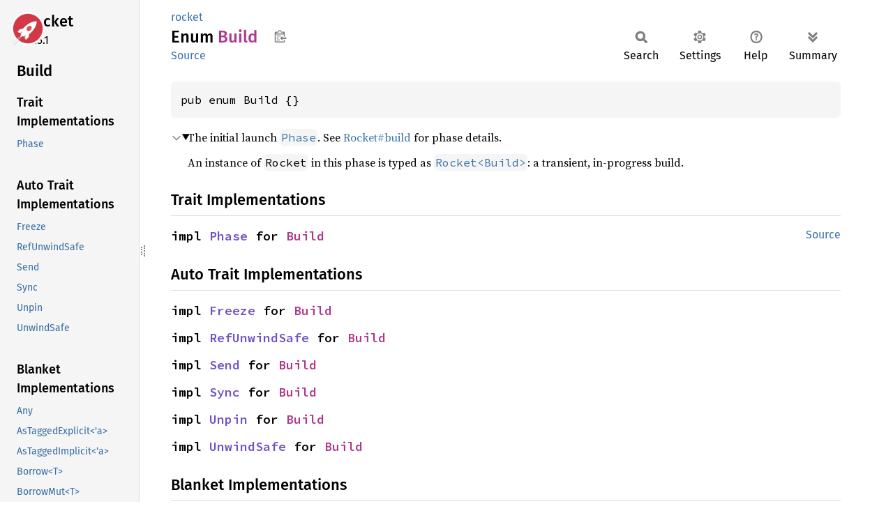

--- FILE ---
content_type: text/html; charset=utf-8
request_url: https://api.rocket.rs/v0.5/rocket/enum.Build
body_size: 9575
content:
<!DOCTYPE html><html lang="en"><head><meta charset="utf-8"><meta name="viewport" content="width=device-width, initial-scale=1.0"><meta name="generator" content="rustdoc"><meta name="description" content="The initial launch `Phase`. See Rocket#build for phase details."><title>Build in rocket - Rust</title><script>if(window.location.protocol!=="file:")document.head.insertAdjacentHTML("beforeend","SourceSerif4-Regular-6b053e98.ttf.woff2,FiraSans-Italic-81dc35de.woff2,FiraSans-Regular-0fe48ade.woff2,FiraSans-MediumItalic-ccf7e434.woff2,FiraSans-Medium-e1aa3f0a.woff2,SourceCodePro-Regular-8badfe75.ttf.woff2,SourceCodePro-Semibold-aa29a496.ttf.woff2".split(",").map(f=>`<link rel="preload" as="font" type="font/woff2"href="../static.files/${f}">`).join(""))</script><link rel="stylesheet" href="../static.files/normalize-9960930a.css"><link rel="stylesheet" href="../static.files/rustdoc-80aa586b.css"><meta name="rustdoc-vars" data-root-path="../" data-static-root-path="../static.files/" data-current-crate="rocket" data-themes="" data-resource-suffix="" data-rustdoc-version="1.94.0-nightly (7b5cde737 2025-12-27)" data-channel="nightly" data-search-js="search-9e2438ea.js" data-stringdex-js="stringdex-b897f86f.js" data-settings-js="settings-c38705f0.js" ><script src="../static.files/storage-e2aeef58.js"></script><script defer src="sidebar-items.js"></script><script defer src="../static.files/main-7bab91a1.js"></script><noscript><link rel="stylesheet" href="../static.files/noscript-ffcac47a.css"></noscript><link rel="icon" href="https://rocket.rs/images/favicon.ico"></head><body class="rustdoc enum"><!--[if lte IE 11]><div class="warning">This old browser is unsupported and will most likely display funky things.</div><![endif]--><rustdoc-topbar><h2><a href="#">Build</a></h2></rustdoc-topbar><nav class="sidebar"><div class="sidebar-crate"><a class="logo-container" href="../rocket/index.html"><img src="https://rocket.rs/images/logo-boxed.png" alt="logo"></a><h2><a href="../rocket/index.html">rocket</a><span class="version">0.5.1</span></h2></div><div class="sidebar-elems"><section id="rustdoc-toc"><h2 class="location"><a href="#">Build</a></h2><h3><a href="#trait-implementations">Trait Implementations</a></h3><ul class="block trait-implementation"><li><a href="#impl-Phase-for-Build" title="Phase">Phase</a></li></ul><h3><a href="#synthetic-implementations">Auto Trait Implementations</a></h3><ul class="block synthetic-implementation"><li><a href="#impl-Freeze-for-Build" title="Freeze">Freeze</a></li><li><a href="#impl-RefUnwindSafe-for-Build" title="RefUnwindSafe">RefUnwindSafe</a></li><li><a href="#impl-Send-for-Build" title="Send">Send</a></li><li><a href="#impl-Sync-for-Build" title="Sync">Sync</a></li><li><a href="#impl-Unpin-for-Build" title="Unpin">Unpin</a></li><li><a href="#impl-UnwindSafe-for-Build" title="UnwindSafe">UnwindSafe</a></li></ul><h3><a href="#blanket-implementations">Blanket Implementations</a></h3><ul class="block blanket-implementation"><li><a href="#impl-Any-for-T" title="Any">Any</a></li><li><a href="#impl-AsTaggedExplicit%3C'a%3E-for-T" title="AsTaggedExplicit&#60;&#39;a&#62;">AsTaggedExplicit&#60;&#39;a&#62;</a></li><li><a href="#impl-AsTaggedImplicit%3C'a%3E-for-T" title="AsTaggedImplicit&#60;&#39;a&#62;">AsTaggedImplicit&#60;&#39;a&#62;</a></li><li><a href="#impl-Borrow%3CT%3E-for-T" title="Borrow&#60;T&#62;">Borrow&#60;T&#62;</a></li><li><a href="#impl-BorrowMut%3CT%3E-for-T" title="BorrowMut&#60;T&#62;">BorrowMut&#60;T&#62;</a></li><li><a href="#impl-From%3CT%3E-for-T" title="From&#60;T&#62;">From&#60;T&#62;</a></li><li><a href="#impl-Instrument-for-T" title="Instrument">Instrument</a></li><li><a href="#impl-Into%3CU%3E-for-T" title="Into&#60;U&#62;">Into&#60;U&#62;</a></li><li><a href="#impl-IntoCollection%3CT%3E-for-T" title="IntoCollection&#60;T&#62;">IntoCollection&#60;T&#62;</a></li><li><a href="#impl-IntoEither-for-T" title="IntoEither">IntoEither</a></li><li><a href="#impl-Paint-for-T" title="Paint">Paint</a></li><li><a href="#impl-Same-for-T" title="Same">Same</a></li><li><a href="#impl-TryFrom%3CU%3E-for-T" title="TryFrom&#60;U&#62;">TryFrom&#60;U&#62;</a></li><li><a href="#impl-TryInto%3CU%3E-for-T" title="TryInto&#60;U&#62;">TryInto&#60;U&#62;</a></li><li><a href="#impl-VZip%3CV%3E-for-T" title="VZip&#60;V&#62;">VZip&#60;V&#62;</a></li><li><a href="#impl-WithSubscriber-for-T" title="WithSubscriber">WithSubscriber</a></li></ul></section><div id="rustdoc-modnav"><h2 class="in-crate"><a href="index.html">In crate rocket</a></h2></div></div></nav><div class="sidebar-resizer" title="Drag to resize sidebar"></div><main><div class="width-limiter"><section id="main-content" class="content"><div class="main-heading"><div class="rustdoc-breadcrumbs"><a href="index.html">rocket</a></div><h1>Enum <span class="enum">Build</span>&nbsp;<button id="copy-path" title="Copy item path to clipboard">Copy item path</button></h1><rustdoc-toolbar></rustdoc-toolbar><span class="sub-heading"><a class="src" href="../src/rocket/phase.rs.html#75-117">Source</a> </span></div><pre class="rust item-decl"><code>pub enum Build {}</code></pre><details class="toggle top-doc" open><summary class="hideme"><span>Expand description</span></summary><div class="docblock"><p>The initial launch <a href="trait.Phase.html" title="trait rocket::Phase"><code>Phase</code></a>. See <a href="struct.Rocket.html#build" title="struct rocket::Rocket">Rocket#build</a> for
phase details.</p>
<p>An instance of <code>Rocket</code> in this phase is typed as <a href="struct.Rocket.html" title="struct rocket::Rocket"><code>Rocket&lt;Build&gt;</code></a>: a
transient, in-progress build.</p>
</div></details><h2 id="trait-implementations" class="section-header">Trait Implementations<a href="#trait-implementations" class="anchor">§</a></h2><div id="trait-implementations-list"><section id="impl-Phase-for-Build" class="impl"><a class="src rightside" href="../src/rocket/phase.rs.html#75-117">Source</a><a href="#impl-Phase-for-Build" class="anchor">§</a><h3 class="code-header">impl <a class="trait" href="trait.Phase.html" title="trait rocket::Phase">Phase</a> for <a class="enum" href="enum.Build.html" title="enum rocket::Build">Build</a></h3></section></div><h2 id="synthetic-implementations" class="section-header">Auto Trait Implementations<a href="#synthetic-implementations" class="anchor">§</a></h2><div id="synthetic-implementations-list"><section id="impl-Freeze-for-Build" class="impl"><a href="#impl-Freeze-for-Build" class="anchor">§</a><h3 class="code-header">impl <a class="trait" href="https://doc.rust-lang.org/nightly/core/marker/trait.Freeze.html" title="trait core::marker::Freeze">Freeze</a> for <a class="enum" href="enum.Build.html" title="enum rocket::Build">Build</a></h3></section><section id="impl-RefUnwindSafe-for-Build" class="impl"><a href="#impl-RefUnwindSafe-for-Build" class="anchor">§</a><h3 class="code-header">impl <a class="trait" href="https://doc.rust-lang.org/nightly/core/panic/unwind_safe/trait.RefUnwindSafe.html" title="trait core::panic::unwind_safe::RefUnwindSafe">RefUnwindSafe</a> for <a class="enum" href="enum.Build.html" title="enum rocket::Build">Build</a></h3></section><section id="impl-Send-for-Build" class="impl"><a href="#impl-Send-for-Build" class="anchor">§</a><h3 class="code-header">impl <a class="trait" href="https://doc.rust-lang.org/nightly/core/marker/trait.Send.html" title="trait core::marker::Send">Send</a> for <a class="enum" href="enum.Build.html" title="enum rocket::Build">Build</a></h3></section><section id="impl-Sync-for-Build" class="impl"><a href="#impl-Sync-for-Build" class="anchor">§</a><h3 class="code-header">impl <a class="trait" href="https://doc.rust-lang.org/nightly/core/marker/trait.Sync.html" title="trait core::marker::Sync">Sync</a> for <a class="enum" href="enum.Build.html" title="enum rocket::Build">Build</a></h3></section><section id="impl-Unpin-for-Build" class="impl"><a href="#impl-Unpin-for-Build" class="anchor">§</a><h3 class="code-header">impl <a class="trait" href="https://doc.rust-lang.org/nightly/core/marker/trait.Unpin.html" title="trait core::marker::Unpin">Unpin</a> for <a class="enum" href="enum.Build.html" title="enum rocket::Build">Build</a></h3></section><section id="impl-UnwindSafe-for-Build" class="impl"><a href="#impl-UnwindSafe-for-Build" class="anchor">§</a><h3 class="code-header">impl <a class="trait" href="https://doc.rust-lang.org/nightly/core/panic/unwind_safe/trait.UnwindSafe.html" title="trait core::panic::unwind_safe::UnwindSafe">UnwindSafe</a> for <a class="enum" href="enum.Build.html" title="enum rocket::Build">Build</a></h3></section></div><h2 id="blanket-implementations" class="section-header">Blanket Implementations<a href="#blanket-implementations" class="anchor">§</a></h2><div id="blanket-implementations-list"><details class="toggle implementors-toggle"><summary><section id="impl-Any-for-T" class="impl"><a class="src rightside" href="https://doc.rust-lang.org/nightly/src/core/any.rs.html#138">Source</a><a href="#impl-Any-for-T" class="anchor">§</a><h3 class="code-header">impl&lt;T&gt; <a class="trait" href="https://doc.rust-lang.org/nightly/core/any/trait.Any.html" title="trait core::any::Any">Any</a> for T<div class="where">where
    T: 'static + ?<a class="trait" href="https://doc.rust-lang.org/nightly/core/marker/trait.Sized.html" title="trait core::marker::Sized">Sized</a>,</div></h3></section></summary><div class="impl-items"><details class="toggle method-toggle" open><summary><section id="method.type_id" class="method trait-impl"><a class="src rightside" href="https://doc.rust-lang.org/nightly/src/core/any.rs.html#139">Source</a><a href="#method.type_id" class="anchor">§</a><h4 class="code-header">fn <a href="https://doc.rust-lang.org/nightly/core/any/trait.Any.html#tymethod.type_id" class="fn">type_id</a>(&amp;self) -&gt; <a class="struct" href="https://doc.rust-lang.org/nightly/core/any/struct.TypeId.html" title="struct core::any::TypeId">TypeId</a></h4></section></summary><div class='docblock'>Gets the <code>TypeId</code> of <code>self</code>. <a href="https://doc.rust-lang.org/nightly/core/any/trait.Any.html#tymethod.type_id">Read more</a></div></details></div></details><details class="toggle implementors-toggle"><summary><section id="impl-AsTaggedExplicit%3C'a%3E-for-T" class="impl"><a class="src rightside" href="https://docs.rs/asn1-rs/0.3.1/src/asn1_rs/traits.rs.html#300">Source</a><a href="#impl-AsTaggedExplicit%3C'a%3E-for-T" class="anchor">§</a><h3 class="code-header">impl&lt;'a, T&gt; <a class="trait" href="mtls/oid/asn1_rs/trait.AsTaggedExplicit.html" title="trait rocket::mtls::oid::asn1_rs::AsTaggedExplicit">AsTaggedExplicit</a>&lt;'a&gt; for T<div class="where">where
    T: 'a,</div></h3></section></summary><div class="impl-items"><section id="method.explicit" class="method trait-impl"><a class="src rightside" href="https://docs.rs/asn1-rs/0.3.1/src/asn1_rs/traits.rs.html#295">Source</a><a href="#method.explicit" class="anchor">§</a><h4 class="code-header">fn <a href="mtls/oid/asn1_rs/trait.AsTaggedExplicit.html#method.explicit" class="fn">explicit</a>(self, class: <a class="enum" href="mtls/oid/asn1_rs/enum.Class.html" title="enum rocket::mtls::oid::asn1_rs::Class">Class</a>, tag: <a class="primitive" href="https://doc.rust-lang.org/nightly/std/primitive.u32.html">u32</a>) -&gt; <a class="struct" href="mtls/oid/asn1_rs/struct.TaggedParser.html" title="struct rocket::mtls::oid::asn1_rs::TaggedParser">TaggedParser</a>&lt;'a, <a class="enum" href="mtls/oid/asn1_rs/enum.Explicit.html" title="enum rocket::mtls::oid::asn1_rs::Explicit">Explicit</a>, Self&gt;</h4></section></div></details><details class="toggle implementors-toggle"><summary><section id="impl-AsTaggedImplicit%3C'a%3E-for-T" class="impl"><a class="src rightside" href="https://docs.rs/asn1-rs/0.3.1/src/asn1_rs/traits.rs.html#323">Source</a><a href="#impl-AsTaggedImplicit%3C'a%3E-for-T" class="anchor">§</a><h3 class="code-header">impl&lt;'a, T&gt; <a class="trait" href="mtls/oid/asn1_rs/trait.AsTaggedImplicit.html" title="trait rocket::mtls::oid::asn1_rs::AsTaggedImplicit">AsTaggedImplicit</a>&lt;'a&gt; for T<div class="where">where
    T: 'a,</div></h3></section></summary><div class="impl-items"><section id="method.implicit" class="method trait-impl"><a class="src rightside" href="https://docs.rs/asn1-rs/0.3.1/src/asn1_rs/traits.rs.html#313-318">Source</a><a href="#method.implicit" class="anchor">§</a><h4 class="code-header">fn <a href="mtls/oid/asn1_rs/trait.AsTaggedImplicit.html#method.implicit" class="fn">implicit</a>(
    self,
    class: <a class="enum" href="mtls/oid/asn1_rs/enum.Class.html" title="enum rocket::mtls::oid::asn1_rs::Class">Class</a>,
    constructed: <a class="primitive" href="https://doc.rust-lang.org/nightly/std/primitive.bool.html">bool</a>,
    tag: <a class="primitive" href="https://doc.rust-lang.org/nightly/std/primitive.u32.html">u32</a>,
) -&gt; <a class="struct" href="mtls/oid/asn1_rs/struct.TaggedParser.html" title="struct rocket::mtls::oid::asn1_rs::TaggedParser">TaggedParser</a>&lt;'a, <a class="enum" href="mtls/oid/asn1_rs/enum.Implicit.html" title="enum rocket::mtls::oid::asn1_rs::Implicit">Implicit</a>, Self&gt;</h4></section></div></details><details class="toggle implementors-toggle"><summary><section id="impl-Borrow%3CT%3E-for-T" class="impl"><a class="src rightside" href="https://doc.rust-lang.org/nightly/src/core/borrow.rs.html#212">Source</a><a href="#impl-Borrow%3CT%3E-for-T" class="anchor">§</a><h3 class="code-header">impl&lt;T&gt; <a class="trait" href="https://doc.rust-lang.org/nightly/core/borrow/trait.Borrow.html" title="trait core::borrow::Borrow">Borrow</a>&lt;T&gt; for T<div class="where">where
    T: ?<a class="trait" href="https://doc.rust-lang.org/nightly/core/marker/trait.Sized.html" title="trait core::marker::Sized">Sized</a>,</div></h3></section></summary><div class="impl-items"><details class="toggle method-toggle" open><summary><section id="method.borrow" class="method trait-impl"><a class="src rightside" href="https://doc.rust-lang.org/nightly/src/core/borrow.rs.html#214">Source</a><a href="#method.borrow" class="anchor">§</a><h4 class="code-header">fn <a href="https://doc.rust-lang.org/nightly/core/borrow/trait.Borrow.html#tymethod.borrow" class="fn">borrow</a>(&amp;self) -&gt; <a class="primitive" href="https://doc.rust-lang.org/nightly/std/primitive.reference.html">&amp;T</a></h4></section></summary><div class='docblock'>Immutably borrows from an owned value. <a href="https://doc.rust-lang.org/nightly/core/borrow/trait.Borrow.html#tymethod.borrow">Read more</a></div></details></div></details><details class="toggle implementors-toggle"><summary><section id="impl-BorrowMut%3CT%3E-for-T" class="impl"><a class="src rightside" href="https://doc.rust-lang.org/nightly/src/core/borrow.rs.html#221">Source</a><a href="#impl-BorrowMut%3CT%3E-for-T" class="anchor">§</a><h3 class="code-header">impl&lt;T&gt; <a class="trait" href="https://doc.rust-lang.org/nightly/core/borrow/trait.BorrowMut.html" title="trait core::borrow::BorrowMut">BorrowMut</a>&lt;T&gt; for T<div class="where">where
    T: ?<a class="trait" href="https://doc.rust-lang.org/nightly/core/marker/trait.Sized.html" title="trait core::marker::Sized">Sized</a>,</div></h3></section></summary><div class="impl-items"><details class="toggle method-toggle" open><summary><section id="method.borrow_mut" class="method trait-impl"><a class="src rightside" href="https://doc.rust-lang.org/nightly/src/core/borrow.rs.html#222">Source</a><a href="#method.borrow_mut" class="anchor">§</a><h4 class="code-header">fn <a href="https://doc.rust-lang.org/nightly/core/borrow/trait.BorrowMut.html#tymethod.borrow_mut" class="fn">borrow_mut</a>(&amp;mut self) -&gt; <a class="primitive" href="https://doc.rust-lang.org/nightly/std/primitive.reference.html">&amp;mut T</a></h4></section></summary><div class='docblock'>Mutably borrows from an owned value. <a href="https://doc.rust-lang.org/nightly/core/borrow/trait.BorrowMut.html#tymethod.borrow_mut">Read more</a></div></details></div></details><details class="toggle implementors-toggle"><summary><section id="impl-From%3CT%3E-for-T" class="impl"><a class="src rightside" href="https://doc.rust-lang.org/nightly/src/core/convert/mod.rs.html#785">Source</a><a href="#impl-From%3CT%3E-for-T" class="anchor">§</a><h3 class="code-header">impl&lt;T&gt; <a class="trait" href="mtls/oid/asn1_rs/nom/lib/std/convert/trait.From.html" title="trait rocket::mtls::oid::asn1_rs::nom::lib::std::convert::From">From</a>&lt;T&gt; for T</h3></section></summary><div class="impl-items"><details class="toggle method-toggle" open><summary><section id="method.from" class="method trait-impl"><a class="src rightside" href="https://doc.rust-lang.org/nightly/src/core/convert/mod.rs.html#788">Source</a><a href="#method.from" class="anchor">§</a><h4 class="code-header">fn <a href="mtls/oid/asn1_rs/nom/lib/std/convert/trait.From.html#tymethod.from" class="fn">from</a>(t: T) -&gt; T</h4></section></summary><div class="docblock"><p>Returns the argument unchanged.</p>
</div></details></div></details><details class="toggle implementors-toggle"><summary><section id="impl-Instrument-for-T" class="impl"><a class="src rightside" href="https://docs.rs/tracing/0.1.44/src/tracing/instrument.rs.html#325">Source</a><a href="#impl-Instrument-for-T" class="anchor">§</a><h3 class="code-header">impl&lt;T&gt; <a class="trait" href="https://docs.rs/tracing/0.1.44/tracing/instrument/trait.Instrument.html" title="trait tracing::instrument::Instrument">Instrument</a> for T</h3></section></summary><div class="impl-items"><details class="toggle method-toggle" open><summary><section id="method.instrument" class="method trait-impl"><a class="src rightside" href="https://docs.rs/tracing/0.1.44/src/tracing/instrument.rs.html#86">Source</a><a href="#method.instrument" class="anchor">§</a><h4 class="code-header">fn <a href="https://docs.rs/tracing/0.1.44/tracing/instrument/trait.Instrument.html#method.instrument" class="fn">instrument</a>(self, span: <a class="struct" href="https://docs.rs/tracing/0.1.44/tracing/span/struct.Span.html" title="struct tracing::span::Span">Span</a>) -&gt; <a class="struct" href="https://docs.rs/tracing/0.1.44/tracing/instrument/struct.Instrumented.html" title="struct tracing::instrument::Instrumented">Instrumented</a>&lt;Self&gt; <a href="#" class="tooltip" data-notable-ty="Instrumented&lt;Self&gt;">ⓘ</a></h4></section></summary><div class='docblock'>Instruments this type with the provided <a href="https://docs.rs/tracing/0.1.44/tracing/span/struct.Span.html" title="struct tracing::span::Span"><code>Span</code></a>, returning an
<code>Instrumented</code> wrapper. <a href="https://docs.rs/tracing/0.1.44/tracing/instrument/trait.Instrument.html#method.instrument">Read more</a></div></details><details class="toggle method-toggle" open><summary><section id="method.in_current_span" class="method trait-impl"><a class="src rightside" href="https://docs.rs/tracing/0.1.44/src/tracing/instrument.rs.html#128">Source</a><a href="#method.in_current_span" class="anchor">§</a><h4 class="code-header">fn <a href="https://docs.rs/tracing/0.1.44/tracing/instrument/trait.Instrument.html#method.in_current_span" class="fn">in_current_span</a>(self) -&gt; <a class="struct" href="https://docs.rs/tracing/0.1.44/tracing/instrument/struct.Instrumented.html" title="struct tracing::instrument::Instrumented">Instrumented</a>&lt;Self&gt; <a href="#" class="tooltip" data-notable-ty="Instrumented&lt;Self&gt;">ⓘ</a></h4></section></summary><div class='docblock'>Instruments this type with the <a href="https://docs.rs/tracing/0.1.44/tracing/span/struct.Span.html#method.current" title="associated function tracing::span::Span::current">current</a> <a href="https://docs.rs/tracing/0.1.44/tracing/span/struct.Span.html" title="struct tracing::span::Span"><code>Span</code></a>, returning an
<code>Instrumented</code> wrapper. <a href="https://docs.rs/tracing/0.1.44/tracing/instrument/trait.Instrument.html#method.in_current_span">Read more</a></div></details></div></details><details class="toggle implementors-toggle"><summary><section id="impl-Into%3CU%3E-for-T" class="impl"><a class="src rightside" href="https://doc.rust-lang.org/nightly/src/core/convert/mod.rs.html#767-769">Source</a><a href="#impl-Into%3CU%3E-for-T" class="anchor">§</a><h3 class="code-header">impl&lt;T, U&gt; <a class="trait" href="mtls/oid/asn1_rs/nom/lib/std/convert/trait.Into.html" title="trait rocket::mtls::oid::asn1_rs::nom::lib::std::convert::Into">Into</a>&lt;U&gt; for T<div class="where">where
    U: <a class="trait" href="mtls/oid/asn1_rs/nom/lib/std/convert/trait.From.html" title="trait rocket::mtls::oid::asn1_rs::nom::lib::std::convert::From">From</a>&lt;T&gt;,</div></h3></section></summary><div class="impl-items"><details class="toggle method-toggle" open><summary><section id="method.into" class="method trait-impl"><a class="src rightside" href="https://doc.rust-lang.org/nightly/src/core/convert/mod.rs.html#777">Source</a><a href="#method.into" class="anchor">§</a><h4 class="code-header">fn <a href="mtls/oid/asn1_rs/nom/lib/std/convert/trait.Into.html#tymethod.into" class="fn">into</a>(self) -&gt; U</h4></section></summary><div class="docblock"><p>Calls <code>U::from(self)</code>.</p>
<p>That is, this conversion is whatever the implementation of
<code><a href="mtls/oid/asn1_rs/nom/lib/std/convert/trait.From.html" title="trait rocket::mtls::oid::asn1_rs::nom::lib::std::convert::From">From</a>&lt;T&gt; for U</code> chooses to do.</p>
</div></details></div></details><details class="toggle implementors-toggle"><summary><section id="impl-IntoCollection%3CT%3E-for-T" class="impl"><a href="#impl-IntoCollection%3CT%3E-for-T" class="anchor">§</a><h3 class="code-header">impl&lt;T&gt; <a class="trait" href="http/ext/trait.IntoCollection.html" title="trait rocket::http::ext::IntoCollection">IntoCollection</a>&lt;T&gt; for T</h3></section></summary><div class="impl-items"><details class="toggle method-toggle" open><summary><section id="method.into_collection" class="method trait-impl"><a href="#method.into_collection" class="anchor">§</a><h4 class="code-header">fn <a href="http/ext/trait.IntoCollection.html#tymethod.into_collection" class="fn">into_collection</a>&lt;A&gt;(self) -&gt; <a class="struct" href="https://docs.rs/smallvec/1.15.1/smallvec/struct.SmallVec.html" title="struct smallvec::SmallVec">SmallVec</a>&lt;A&gt;<div class="where">where
    A: <a class="trait" href="https://docs.rs/smallvec/1.15.1/smallvec/trait.Array.html" title="trait smallvec::Array">Array</a>&lt;Item = T&gt;,</div></h4></section></summary><div class='docblock'>Converts <code>self</code> into a collection.</div></details><section id="method.mapped" class="method trait-impl"><a href="#method.mapped" class="anchor">§</a><h4 class="code-header">fn <a href="http/ext/trait.IntoCollection.html#tymethod.mapped" class="fn">mapped</a>&lt;U, F, A&gt;(self, f: F) -&gt; <a class="struct" href="https://docs.rs/smallvec/1.15.1/smallvec/struct.SmallVec.html" title="struct smallvec::SmallVec">SmallVec</a>&lt;A&gt;<div class="where">where
    F: <a class="trait" href="mtls/oid/asn1_rs/nom/lib/std/ops/trait.FnMut.html" title="trait rocket::mtls::oid::asn1_rs::nom::lib::std::ops::FnMut">FnMut</a>(T) -&gt; U,
    A: <a class="trait" href="https://docs.rs/smallvec/1.15.1/smallvec/trait.Array.html" title="trait smallvec::Array">Array</a>&lt;Item = U&gt;,</div></h4></section></div></details><details class="toggle implementors-toggle"><summary><section id="impl-IntoEither-for-T" class="impl"><a class="src rightside" href="https://docs.rs/either/1/src/either/into_either.rs.html#64">Source</a><a href="#impl-IntoEither-for-T" class="anchor">§</a><h3 class="code-header">impl&lt;T&gt; <a class="trait" href="https://docs.rs/either/1/either/into_either/trait.IntoEither.html" title="trait either::into_either::IntoEither">IntoEither</a> for T</h3></section></summary><div class="impl-items"><details class="toggle method-toggle" open><summary><section id="method.into_either" class="method trait-impl"><a class="src rightside" href="https://docs.rs/either/1/src/either/into_either.rs.html#29">Source</a><a href="#method.into_either" class="anchor">§</a><h4 class="code-header">fn <a href="https://docs.rs/either/1/either/into_either/trait.IntoEither.html#method.into_either" class="fn">into_either</a>(self, into_left: <a class="primitive" href="https://doc.rust-lang.org/nightly/std/primitive.bool.html">bool</a>) -&gt; <a class="enum" href="https://docs.rs/either/1/either/enum.Either.html" title="enum either::Either">Either</a>&lt;Self, Self&gt; <a href="#" class="tooltip" data-notable-ty="Either&lt;Self, Self&gt;">ⓘ</a></h4></section></summary><div class='docblock'>Converts <code>self</code> into a <a href="https://docs.rs/either/1/either/enum.Either.html#variant.Left" title="variant either::Either::Left"><code>Left</code></a> variant of <a href="https://docs.rs/either/1/either/enum.Either.html" title="enum either::Either"><code>Either&lt;Self, Self&gt;</code></a>
if <code>into_left</code> is <code>true</code>.
Converts <code>self</code> into a <a href="https://docs.rs/either/1/either/enum.Either.html#variant.Right" title="variant either::Either::Right"><code>Right</code></a> variant of <a href="https://docs.rs/either/1/either/enum.Either.html" title="enum either::Either"><code>Either&lt;Self, Self&gt;</code></a>
otherwise. <a href="https://docs.rs/either/1/either/into_either/trait.IntoEither.html#method.into_either">Read more</a></div></details><details class="toggle method-toggle" open><summary><section id="method.into_either_with" class="method trait-impl"><a class="src rightside" href="https://docs.rs/either/1/src/either/into_either.rs.html#55-57">Source</a><a href="#method.into_either_with" class="anchor">§</a><h4 class="code-header">fn <a href="https://docs.rs/either/1/either/into_either/trait.IntoEither.html#method.into_either_with" class="fn">into_either_with</a>&lt;F&gt;(self, into_left: F) -&gt; <a class="enum" href="https://docs.rs/either/1/either/enum.Either.html" title="enum either::Either">Either</a>&lt;Self, Self&gt; <a href="#" class="tooltip" data-notable-ty="Either&lt;Self, Self&gt;">ⓘ</a><div class="where">where
    F: <a class="trait" href="mtls/oid/asn1_rs/nom/lib/std/ops/trait.FnOnce.html" title="trait rocket::mtls::oid::asn1_rs::nom::lib::std::ops::FnOnce">FnOnce</a>(&amp;Self) -&gt; <a class="primitive" href="https://doc.rust-lang.org/nightly/std/primitive.bool.html">bool</a>,</div></h4></section></summary><div class='docblock'>Converts <code>self</code> into a <a href="https://docs.rs/either/1/either/enum.Either.html#variant.Left" title="variant either::Either::Left"><code>Left</code></a> variant of <a href="https://docs.rs/either/1/either/enum.Either.html" title="enum either::Either"><code>Either&lt;Self, Self&gt;</code></a>
if <code>into_left(&amp;self)</code> returns <code>true</code>.
Converts <code>self</code> into a <a href="https://docs.rs/either/1/either/enum.Either.html#variant.Right" title="variant either::Either::Right"><code>Right</code></a> variant of <a href="https://docs.rs/either/1/either/enum.Either.html" title="enum either::Either"><code>Either&lt;Self, Self&gt;</code></a>
otherwise. <a href="https://docs.rs/either/1/either/into_either/trait.IntoEither.html#method.into_either_with">Read more</a></div></details></div></details><details class="toggle implementors-toggle"><summary><section id="impl-Paint-for-T" class="impl"><a class="src rightside" href="https://docs.rs/yansi/1.0.1/src/yansi/paint.rs.html#134">Source</a><a href="#impl-Paint-for-T" class="anchor">§</a><h3 class="code-header">impl&lt;T&gt; <a class="trait" href="https://docs.rs/yansi/1.0.1/yansi/paint/trait.Paint.html" title="trait yansi::paint::Paint">Paint</a> for T<div class="where">where
    T: ?<a class="trait" href="https://doc.rust-lang.org/nightly/core/marker/trait.Sized.html" title="trait core::marker::Sized">Sized</a>,</div></h3></section></summary><div class="impl-items"><details class="toggle method-toggle" open><summary><section id="method.fg" class="method trait-impl"><a class="src rightside" href="https://docs.rs/yansi/1.0.1/src/yansi/paint.rs.html#135">Source</a><a href="#method.fg" class="anchor">§</a><h4 class="code-header">fn <a href="https://docs.rs/yansi/1.0.1/yansi/paint/trait.Paint.html#tymethod.fg" class="fn">fg</a>(&amp;self, value: <a class="enum" href="https://docs.rs/yansi/1.0.1/yansi/color/enum.Color.html" title="enum yansi::color::Color">Color</a>) -&gt; <a class="struct" href="https://docs.rs/yansi/1.0.1/yansi/paint/struct.Painted.html" title="struct yansi::paint::Painted">Painted</a>&lt;<a class="primitive" href="https://doc.rust-lang.org/nightly/std/primitive.reference.html">&amp;T</a>&gt;</h4></section></summary><div class="docblock"><p>Returns a styled value derived from <code>self</code> with the foreground set to
<code>value</code>.</p>
<p>This method should be used rarely. Instead, prefer to use color-specific
builder methods like <a href="Self::red()"><code>red()</code></a> and
<a href="Self::green()"><code>green()</code></a>, which have the same functionality but are
pithier.</p>
<h5 id="example"><a class="doc-anchor" href="#example">§</a>Example</h5>
<p>Set foreground color to white using <code>fg()</code>:</p>

<div class="example-wrap"><pre class="rust rust-example-rendered"><code><span class="kw">use </span>yansi::{Paint, Color};

painted.fg(Color::White);</code></pre></div>
<p>Set foreground color to white using <a href="Self::white()"><code>white()</code></a>.</p>

<div class="example-wrap"><pre class="rust rust-example-rendered"><code><span class="kw">use </span>yansi::Paint;

painted.white();</code></pre></div></div></details><details class="toggle method-toggle" open><summary><section id="method.primary" class="method trait-impl"><a class="src rightside" href="https://docs.rs/yansi/1.0.1/src/yansi/paint.rs.html#135">Source</a><a href="#method.primary" class="anchor">§</a><h4 class="code-header">fn <a href="https://docs.rs/yansi/1.0.1/yansi/paint/trait.Paint.html#tymethod.primary" class="fn">primary</a>(&amp;self) -&gt; <a class="struct" href="https://docs.rs/yansi/1.0.1/yansi/paint/struct.Painted.html" title="struct yansi::paint::Painted">Painted</a>&lt;<a class="primitive" href="https://doc.rust-lang.org/nightly/std/primitive.reference.html">&amp;T</a>&gt;</h4></section></summary><div class="docblock"><p>Returns <code>self</code> with the
<a href="Self::fg()"><code>fg()</code></a>
set to
[<code>Color :: Primary</code>].</p>
<h5 id="example-1"><a class="doc-anchor" href="#example-1">§</a>Example</h5>
<div class="example-wrap"><pre class="rust rust-example-rendered"><code><span class="macro">println!</span>(<span class="string">"{}"</span>, value.primary());</code></pre></div></div></details><details class="toggle method-toggle" open><summary><section id="method.fixed" class="method trait-impl"><a class="src rightside" href="https://docs.rs/yansi/1.0.1/src/yansi/paint.rs.html#135">Source</a><a href="#method.fixed" class="anchor">§</a><h4 class="code-header">fn <a href="https://docs.rs/yansi/1.0.1/yansi/paint/trait.Paint.html#tymethod.fixed" class="fn">fixed</a>(&amp;self, color: <a class="primitive" href="https://doc.rust-lang.org/nightly/std/primitive.u8.html">u8</a>) -&gt; <a class="struct" href="https://docs.rs/yansi/1.0.1/yansi/paint/struct.Painted.html" title="struct yansi::paint::Painted">Painted</a>&lt;<a class="primitive" href="https://doc.rust-lang.org/nightly/std/primitive.reference.html">&amp;T</a>&gt;</h4></section></summary><div class="docblock"><p>Returns <code>self</code> with the
<a href="Self::fg()"><code>fg()</code></a>
set to
[<code>Color :: Fixed</code>].</p>
<h5 id="example-2"><a class="doc-anchor" href="#example-2">§</a>Example</h5>
<div class="example-wrap"><pre class="rust rust-example-rendered"><code><span class="macro">println!</span>(<span class="string">"{}"</span>, value.fixed(color));</code></pre></div></div></details><details class="toggle method-toggle" open><summary><section id="method.rgb" class="method trait-impl"><a class="src rightside" href="https://docs.rs/yansi/1.0.1/src/yansi/paint.rs.html#135">Source</a><a href="#method.rgb" class="anchor">§</a><h4 class="code-header">fn <a href="https://docs.rs/yansi/1.0.1/yansi/paint/trait.Paint.html#tymethod.rgb" class="fn">rgb</a>(&amp;self, r: <a class="primitive" href="https://doc.rust-lang.org/nightly/std/primitive.u8.html">u8</a>, g: <a class="primitive" href="https://doc.rust-lang.org/nightly/std/primitive.u8.html">u8</a>, b: <a class="primitive" href="https://doc.rust-lang.org/nightly/std/primitive.u8.html">u8</a>) -&gt; <a class="struct" href="https://docs.rs/yansi/1.0.1/yansi/paint/struct.Painted.html" title="struct yansi::paint::Painted">Painted</a>&lt;<a class="primitive" href="https://doc.rust-lang.org/nightly/std/primitive.reference.html">&amp;T</a>&gt;</h4></section></summary><div class="docblock"><p>Returns <code>self</code> with the
<a href="Self::fg()"><code>fg()</code></a>
set to
[<code>Color :: Rgb</code>].</p>
<h5 id="example-3"><a class="doc-anchor" href="#example-3">§</a>Example</h5>
<div class="example-wrap"><pre class="rust rust-example-rendered"><code><span class="macro">println!</span>(<span class="string">"{}"</span>, value.rgb(r, g, b));</code></pre></div></div></details><details class="toggle method-toggle" open><summary><section id="method.black" class="method trait-impl"><a class="src rightside" href="https://docs.rs/yansi/1.0.1/src/yansi/paint.rs.html#135">Source</a><a href="#method.black" class="anchor">§</a><h4 class="code-header">fn <a href="https://docs.rs/yansi/1.0.1/yansi/paint/trait.Paint.html#tymethod.black" class="fn">black</a>(&amp;self) -&gt; <a class="struct" href="https://docs.rs/yansi/1.0.1/yansi/paint/struct.Painted.html" title="struct yansi::paint::Painted">Painted</a>&lt;<a class="primitive" href="https://doc.rust-lang.org/nightly/std/primitive.reference.html">&amp;T</a>&gt;</h4></section></summary><div class="docblock"><p>Returns <code>self</code> with the
<a href="Self::fg()"><code>fg()</code></a>
set to
[<code>Color :: Black</code>].</p>
<h5 id="example-4"><a class="doc-anchor" href="#example-4">§</a>Example</h5>
<div class="example-wrap"><pre class="rust rust-example-rendered"><code><span class="macro">println!</span>(<span class="string">"{}"</span>, value.black());</code></pre></div></div></details><details class="toggle method-toggle" open><summary><section id="method.red" class="method trait-impl"><a class="src rightside" href="https://docs.rs/yansi/1.0.1/src/yansi/paint.rs.html#135">Source</a><a href="#method.red" class="anchor">§</a><h4 class="code-header">fn <a href="https://docs.rs/yansi/1.0.1/yansi/paint/trait.Paint.html#tymethod.red" class="fn">red</a>(&amp;self) -&gt; <a class="struct" href="https://docs.rs/yansi/1.0.1/yansi/paint/struct.Painted.html" title="struct yansi::paint::Painted">Painted</a>&lt;<a class="primitive" href="https://doc.rust-lang.org/nightly/std/primitive.reference.html">&amp;T</a>&gt;</h4></section></summary><div class="docblock"><p>Returns <code>self</code> with the
<a href="Self::fg()"><code>fg()</code></a>
set to
[<code>Color :: Red</code>].</p>
<h5 id="example-5"><a class="doc-anchor" href="#example-5">§</a>Example</h5>
<div class="example-wrap"><pre class="rust rust-example-rendered"><code><span class="macro">println!</span>(<span class="string">"{}"</span>, value.red());</code></pre></div></div></details><details class="toggle method-toggle" open><summary><section id="method.green" class="method trait-impl"><a class="src rightside" href="https://docs.rs/yansi/1.0.1/src/yansi/paint.rs.html#135">Source</a><a href="#method.green" class="anchor">§</a><h4 class="code-header">fn <a href="https://docs.rs/yansi/1.0.1/yansi/paint/trait.Paint.html#tymethod.green" class="fn">green</a>(&amp;self) -&gt; <a class="struct" href="https://docs.rs/yansi/1.0.1/yansi/paint/struct.Painted.html" title="struct yansi::paint::Painted">Painted</a>&lt;<a class="primitive" href="https://doc.rust-lang.org/nightly/std/primitive.reference.html">&amp;T</a>&gt;</h4></section></summary><div class="docblock"><p>Returns <code>self</code> with the
<a href="Self::fg()"><code>fg()</code></a>
set to
[<code>Color :: Green</code>].</p>
<h5 id="example-6"><a class="doc-anchor" href="#example-6">§</a>Example</h5>
<div class="example-wrap"><pre class="rust rust-example-rendered"><code><span class="macro">println!</span>(<span class="string">"{}"</span>, value.green());</code></pre></div></div></details><details class="toggle method-toggle" open><summary><section id="method.yellow" class="method trait-impl"><a class="src rightside" href="https://docs.rs/yansi/1.0.1/src/yansi/paint.rs.html#135">Source</a><a href="#method.yellow" class="anchor">§</a><h4 class="code-header">fn <a href="https://docs.rs/yansi/1.0.1/yansi/paint/trait.Paint.html#tymethod.yellow" class="fn">yellow</a>(&amp;self) -&gt; <a class="struct" href="https://docs.rs/yansi/1.0.1/yansi/paint/struct.Painted.html" title="struct yansi::paint::Painted">Painted</a>&lt;<a class="primitive" href="https://doc.rust-lang.org/nightly/std/primitive.reference.html">&amp;T</a>&gt;</h4></section></summary><div class="docblock"><p>Returns <code>self</code> with the
<a href="Self::fg()"><code>fg()</code></a>
set to
[<code>Color :: Yellow</code>].</p>
<h5 id="example-7"><a class="doc-anchor" href="#example-7">§</a>Example</h5>
<div class="example-wrap"><pre class="rust rust-example-rendered"><code><span class="macro">println!</span>(<span class="string">"{}"</span>, value.yellow());</code></pre></div></div></details><details class="toggle method-toggle" open><summary><section id="method.blue" class="method trait-impl"><a class="src rightside" href="https://docs.rs/yansi/1.0.1/src/yansi/paint.rs.html#135">Source</a><a href="#method.blue" class="anchor">§</a><h4 class="code-header">fn <a href="https://docs.rs/yansi/1.0.1/yansi/paint/trait.Paint.html#tymethod.blue" class="fn">blue</a>(&amp;self) -&gt; <a class="struct" href="https://docs.rs/yansi/1.0.1/yansi/paint/struct.Painted.html" title="struct yansi::paint::Painted">Painted</a>&lt;<a class="primitive" href="https://doc.rust-lang.org/nightly/std/primitive.reference.html">&amp;T</a>&gt;</h4></section></summary><div class="docblock"><p>Returns <code>self</code> with the
<a href="Self::fg()"><code>fg()</code></a>
set to
[<code>Color :: Blue</code>].</p>
<h5 id="example-8"><a class="doc-anchor" href="#example-8">§</a>Example</h5>
<div class="example-wrap"><pre class="rust rust-example-rendered"><code><span class="macro">println!</span>(<span class="string">"{}"</span>, value.blue());</code></pre></div></div></details><details class="toggle method-toggle" open><summary><section id="method.magenta" class="method trait-impl"><a class="src rightside" href="https://docs.rs/yansi/1.0.1/src/yansi/paint.rs.html#135">Source</a><a href="#method.magenta" class="anchor">§</a><h4 class="code-header">fn <a href="https://docs.rs/yansi/1.0.1/yansi/paint/trait.Paint.html#tymethod.magenta" class="fn">magenta</a>(&amp;self) -&gt; <a class="struct" href="https://docs.rs/yansi/1.0.1/yansi/paint/struct.Painted.html" title="struct yansi::paint::Painted">Painted</a>&lt;<a class="primitive" href="https://doc.rust-lang.org/nightly/std/primitive.reference.html">&amp;T</a>&gt;</h4></section></summary><div class="docblock"><p>Returns <code>self</code> with the
<a href="Self::fg()"><code>fg()</code></a>
set to
[<code>Color :: Magenta</code>].</p>
<h5 id="example-9"><a class="doc-anchor" href="#example-9">§</a>Example</h5>
<div class="example-wrap"><pre class="rust rust-example-rendered"><code><span class="macro">println!</span>(<span class="string">"{}"</span>, value.magenta());</code></pre></div></div></details><details class="toggle method-toggle" open><summary><section id="method.cyan" class="method trait-impl"><a class="src rightside" href="https://docs.rs/yansi/1.0.1/src/yansi/paint.rs.html#135">Source</a><a href="#method.cyan" class="anchor">§</a><h4 class="code-header">fn <a href="https://docs.rs/yansi/1.0.1/yansi/paint/trait.Paint.html#tymethod.cyan" class="fn">cyan</a>(&amp;self) -&gt; <a class="struct" href="https://docs.rs/yansi/1.0.1/yansi/paint/struct.Painted.html" title="struct yansi::paint::Painted">Painted</a>&lt;<a class="primitive" href="https://doc.rust-lang.org/nightly/std/primitive.reference.html">&amp;T</a>&gt;</h4></section></summary><div class="docblock"><p>Returns <code>self</code> with the
<a href="Self::fg()"><code>fg()</code></a>
set to
[<code>Color :: Cyan</code>].</p>
<h5 id="example-10"><a class="doc-anchor" href="#example-10">§</a>Example</h5>
<div class="example-wrap"><pre class="rust rust-example-rendered"><code><span class="macro">println!</span>(<span class="string">"{}"</span>, value.cyan());</code></pre></div></div></details><details class="toggle method-toggle" open><summary><section id="method.white" class="method trait-impl"><a class="src rightside" href="https://docs.rs/yansi/1.0.1/src/yansi/paint.rs.html#135">Source</a><a href="#method.white" class="anchor">§</a><h4 class="code-header">fn <a href="https://docs.rs/yansi/1.0.1/yansi/paint/trait.Paint.html#tymethod.white" class="fn">white</a>(&amp;self) -&gt; <a class="struct" href="https://docs.rs/yansi/1.0.1/yansi/paint/struct.Painted.html" title="struct yansi::paint::Painted">Painted</a>&lt;<a class="primitive" href="https://doc.rust-lang.org/nightly/std/primitive.reference.html">&amp;T</a>&gt;</h4></section></summary><div class="docblock"><p>Returns <code>self</code> with the
<a href="Self::fg()"><code>fg()</code></a>
set to
[<code>Color :: White</code>].</p>
<h5 id="example-11"><a class="doc-anchor" href="#example-11">§</a>Example</h5>
<div class="example-wrap"><pre class="rust rust-example-rendered"><code><span class="macro">println!</span>(<span class="string">"{}"</span>, value.white());</code></pre></div></div></details><details class="toggle method-toggle" open><summary><section id="method.bright_black" class="method trait-impl"><a class="src rightside" href="https://docs.rs/yansi/1.0.1/src/yansi/paint.rs.html#135">Source</a><a href="#method.bright_black" class="anchor">§</a><h4 class="code-header">fn <a href="https://docs.rs/yansi/1.0.1/yansi/paint/trait.Paint.html#tymethod.bright_black" class="fn">bright_black</a>(&amp;self) -&gt; <a class="struct" href="https://docs.rs/yansi/1.0.1/yansi/paint/struct.Painted.html" title="struct yansi::paint::Painted">Painted</a>&lt;<a class="primitive" href="https://doc.rust-lang.org/nightly/std/primitive.reference.html">&amp;T</a>&gt;</h4></section></summary><div class="docblock"><p>Returns <code>self</code> with the
<a href="Self::fg()"><code>fg()</code></a>
set to
[<code>Color :: BrightBlack</code>].</p>
<h5 id="example-12"><a class="doc-anchor" href="#example-12">§</a>Example</h5>
<div class="example-wrap"><pre class="rust rust-example-rendered"><code><span class="macro">println!</span>(<span class="string">"{}"</span>, value.bright_black());</code></pre></div></div></details><details class="toggle method-toggle" open><summary><section id="method.bright_red" class="method trait-impl"><a class="src rightside" href="https://docs.rs/yansi/1.0.1/src/yansi/paint.rs.html#135">Source</a><a href="#method.bright_red" class="anchor">§</a><h4 class="code-header">fn <a href="https://docs.rs/yansi/1.0.1/yansi/paint/trait.Paint.html#tymethod.bright_red" class="fn">bright_red</a>(&amp;self) -&gt; <a class="struct" href="https://docs.rs/yansi/1.0.1/yansi/paint/struct.Painted.html" title="struct yansi::paint::Painted">Painted</a>&lt;<a class="primitive" href="https://doc.rust-lang.org/nightly/std/primitive.reference.html">&amp;T</a>&gt;</h4></section></summary><div class="docblock"><p>Returns <code>self</code> with the
<a href="Self::fg()"><code>fg()</code></a>
set to
[<code>Color :: BrightRed</code>].</p>
<h5 id="example-13"><a class="doc-anchor" href="#example-13">§</a>Example</h5>
<div class="example-wrap"><pre class="rust rust-example-rendered"><code><span class="macro">println!</span>(<span class="string">"{}"</span>, value.bright_red());</code></pre></div></div></details><details class="toggle method-toggle" open><summary><section id="method.bright_green" class="method trait-impl"><a class="src rightside" href="https://docs.rs/yansi/1.0.1/src/yansi/paint.rs.html#135">Source</a><a href="#method.bright_green" class="anchor">§</a><h4 class="code-header">fn <a href="https://docs.rs/yansi/1.0.1/yansi/paint/trait.Paint.html#tymethod.bright_green" class="fn">bright_green</a>(&amp;self) -&gt; <a class="struct" href="https://docs.rs/yansi/1.0.1/yansi/paint/struct.Painted.html" title="struct yansi::paint::Painted">Painted</a>&lt;<a class="primitive" href="https://doc.rust-lang.org/nightly/std/primitive.reference.html">&amp;T</a>&gt;</h4></section></summary><div class="docblock"><p>Returns <code>self</code> with the
<a href="Self::fg()"><code>fg()</code></a>
set to
[<code>Color :: BrightGreen</code>].</p>
<h5 id="example-14"><a class="doc-anchor" href="#example-14">§</a>Example</h5>
<div class="example-wrap"><pre class="rust rust-example-rendered"><code><span class="macro">println!</span>(<span class="string">"{}"</span>, value.bright_green());</code></pre></div></div></details><details class="toggle method-toggle" open><summary><section id="method.bright_yellow" class="method trait-impl"><a class="src rightside" href="https://docs.rs/yansi/1.0.1/src/yansi/paint.rs.html#135">Source</a><a href="#method.bright_yellow" class="anchor">§</a><h4 class="code-header">fn <a href="https://docs.rs/yansi/1.0.1/yansi/paint/trait.Paint.html#tymethod.bright_yellow" class="fn">bright_yellow</a>(&amp;self) -&gt; <a class="struct" href="https://docs.rs/yansi/1.0.1/yansi/paint/struct.Painted.html" title="struct yansi::paint::Painted">Painted</a>&lt;<a class="primitive" href="https://doc.rust-lang.org/nightly/std/primitive.reference.html">&amp;T</a>&gt;</h4></section></summary><div class="docblock"><p>Returns <code>self</code> with the
<a href="Self::fg()"><code>fg()</code></a>
set to
[<code>Color :: BrightYellow</code>].</p>
<h5 id="example-15"><a class="doc-anchor" href="#example-15">§</a>Example</h5>
<div class="example-wrap"><pre class="rust rust-example-rendered"><code><span class="macro">println!</span>(<span class="string">"{}"</span>, value.bright_yellow());</code></pre></div></div></details><details class="toggle method-toggle" open><summary><section id="method.bright_blue" class="method trait-impl"><a class="src rightside" href="https://docs.rs/yansi/1.0.1/src/yansi/paint.rs.html#135">Source</a><a href="#method.bright_blue" class="anchor">§</a><h4 class="code-header">fn <a href="https://docs.rs/yansi/1.0.1/yansi/paint/trait.Paint.html#tymethod.bright_blue" class="fn">bright_blue</a>(&amp;self) -&gt; <a class="struct" href="https://docs.rs/yansi/1.0.1/yansi/paint/struct.Painted.html" title="struct yansi::paint::Painted">Painted</a>&lt;<a class="primitive" href="https://doc.rust-lang.org/nightly/std/primitive.reference.html">&amp;T</a>&gt;</h4></section></summary><div class="docblock"><p>Returns <code>self</code> with the
<a href="Self::fg()"><code>fg()</code></a>
set to
[<code>Color :: BrightBlue</code>].</p>
<h5 id="example-16"><a class="doc-anchor" href="#example-16">§</a>Example</h5>
<div class="example-wrap"><pre class="rust rust-example-rendered"><code><span class="macro">println!</span>(<span class="string">"{}"</span>, value.bright_blue());</code></pre></div></div></details><details class="toggle method-toggle" open><summary><section id="method.bright_magenta" class="method trait-impl"><a class="src rightside" href="https://docs.rs/yansi/1.0.1/src/yansi/paint.rs.html#135">Source</a><a href="#method.bright_magenta" class="anchor">§</a><h4 class="code-header">fn <a href="https://docs.rs/yansi/1.0.1/yansi/paint/trait.Paint.html#tymethod.bright_magenta" class="fn">bright_magenta</a>(&amp;self) -&gt; <a class="struct" href="https://docs.rs/yansi/1.0.1/yansi/paint/struct.Painted.html" title="struct yansi::paint::Painted">Painted</a>&lt;<a class="primitive" href="https://doc.rust-lang.org/nightly/std/primitive.reference.html">&amp;T</a>&gt;</h4></section></summary><div class="docblock"><p>Returns <code>self</code> with the
<a href="Self::fg()"><code>fg()</code></a>
set to
[<code>Color :: BrightMagenta</code>].</p>
<h5 id="example-17"><a class="doc-anchor" href="#example-17">§</a>Example</h5>
<div class="example-wrap"><pre class="rust rust-example-rendered"><code><span class="macro">println!</span>(<span class="string">"{}"</span>, value.bright_magenta());</code></pre></div></div></details><details class="toggle method-toggle" open><summary><section id="method.bright_cyan" class="method trait-impl"><a class="src rightside" href="https://docs.rs/yansi/1.0.1/src/yansi/paint.rs.html#135">Source</a><a href="#method.bright_cyan" class="anchor">§</a><h4 class="code-header">fn <a href="https://docs.rs/yansi/1.0.1/yansi/paint/trait.Paint.html#tymethod.bright_cyan" class="fn">bright_cyan</a>(&amp;self) -&gt; <a class="struct" href="https://docs.rs/yansi/1.0.1/yansi/paint/struct.Painted.html" title="struct yansi::paint::Painted">Painted</a>&lt;<a class="primitive" href="https://doc.rust-lang.org/nightly/std/primitive.reference.html">&amp;T</a>&gt;</h4></section></summary><div class="docblock"><p>Returns <code>self</code> with the
<a href="Self::fg()"><code>fg()</code></a>
set to
[<code>Color :: BrightCyan</code>].</p>
<h5 id="example-18"><a class="doc-anchor" href="#example-18">§</a>Example</h5>
<div class="example-wrap"><pre class="rust rust-example-rendered"><code><span class="macro">println!</span>(<span class="string">"{}"</span>, value.bright_cyan());</code></pre></div></div></details><details class="toggle method-toggle" open><summary><section id="method.bright_white" class="method trait-impl"><a class="src rightside" href="https://docs.rs/yansi/1.0.1/src/yansi/paint.rs.html#135">Source</a><a href="#method.bright_white" class="anchor">§</a><h4 class="code-header">fn <a href="https://docs.rs/yansi/1.0.1/yansi/paint/trait.Paint.html#tymethod.bright_white" class="fn">bright_white</a>(&amp;self) -&gt; <a class="struct" href="https://docs.rs/yansi/1.0.1/yansi/paint/struct.Painted.html" title="struct yansi::paint::Painted">Painted</a>&lt;<a class="primitive" href="https://doc.rust-lang.org/nightly/std/primitive.reference.html">&amp;T</a>&gt;</h4></section></summary><div class="docblock"><p>Returns <code>self</code> with the
<a href="Self::fg()"><code>fg()</code></a>
set to
[<code>Color :: BrightWhite</code>].</p>
<h5 id="example-19"><a class="doc-anchor" href="#example-19">§</a>Example</h5>
<div class="example-wrap"><pre class="rust rust-example-rendered"><code><span class="macro">println!</span>(<span class="string">"{}"</span>, value.bright_white());</code></pre></div></div></details><details class="toggle method-toggle" open><summary><section id="method.bg" class="method trait-impl"><a class="src rightside" href="https://docs.rs/yansi/1.0.1/src/yansi/paint.rs.html#135">Source</a><a href="#method.bg" class="anchor">§</a><h4 class="code-header">fn <a href="https://docs.rs/yansi/1.0.1/yansi/paint/trait.Paint.html#tymethod.bg" class="fn">bg</a>(&amp;self, value: <a class="enum" href="https://docs.rs/yansi/1.0.1/yansi/color/enum.Color.html" title="enum yansi::color::Color">Color</a>) -&gt; <a class="struct" href="https://docs.rs/yansi/1.0.1/yansi/paint/struct.Painted.html" title="struct yansi::paint::Painted">Painted</a>&lt;<a class="primitive" href="https://doc.rust-lang.org/nightly/std/primitive.reference.html">&amp;T</a>&gt;</h4></section></summary><div class="docblock"><p>Returns a styled value derived from <code>self</code> with the background set to
<code>value</code>.</p>
<p>This method should be used rarely. Instead, prefer to use color-specific
builder methods like <a href="Self::on_red()"><code>on_red()</code></a> and
<a href="Self::on_green()"><code>on_green()</code></a>, which have the same functionality but
are pithier.</p>
<h5 id="example-20"><a class="doc-anchor" href="#example-20">§</a>Example</h5>
<p>Set background color to red using <code>fg()</code>:</p>

<div class="example-wrap"><pre class="rust rust-example-rendered"><code><span class="kw">use </span>yansi::{Paint, Color};

painted.bg(Color::Red);</code></pre></div>
<p>Set background color to red using <a href="Self::on_red()"><code>on_red()</code></a>.</p>

<div class="example-wrap"><pre class="rust rust-example-rendered"><code><span class="kw">use </span>yansi::Paint;

painted.on_red();</code></pre></div></div></details><details class="toggle method-toggle" open><summary><section id="method.on_primary" class="method trait-impl"><a class="src rightside" href="https://docs.rs/yansi/1.0.1/src/yansi/paint.rs.html#135">Source</a><a href="#method.on_primary" class="anchor">§</a><h4 class="code-header">fn <a href="https://docs.rs/yansi/1.0.1/yansi/paint/trait.Paint.html#tymethod.on_primary" class="fn">on_primary</a>(&amp;self) -&gt; <a class="struct" href="https://docs.rs/yansi/1.0.1/yansi/paint/struct.Painted.html" title="struct yansi::paint::Painted">Painted</a>&lt;<a class="primitive" href="https://doc.rust-lang.org/nightly/std/primitive.reference.html">&amp;T</a>&gt;</h4></section></summary><div class="docblock"><p>Returns <code>self</code> with the
<a href="Self::bg()"><code>bg()</code></a>
set to
[<code>Color :: Primary</code>].</p>
<h5 id="example-21"><a class="doc-anchor" href="#example-21">§</a>Example</h5>
<div class="example-wrap"><pre class="rust rust-example-rendered"><code><span class="macro">println!</span>(<span class="string">"{}"</span>, value.on_primary());</code></pre></div></div></details><details class="toggle method-toggle" open><summary><section id="method.on_fixed" class="method trait-impl"><a class="src rightside" href="https://docs.rs/yansi/1.0.1/src/yansi/paint.rs.html#135">Source</a><a href="#method.on_fixed" class="anchor">§</a><h4 class="code-header">fn <a href="https://docs.rs/yansi/1.0.1/yansi/paint/trait.Paint.html#tymethod.on_fixed" class="fn">on_fixed</a>(&amp;self, color: <a class="primitive" href="https://doc.rust-lang.org/nightly/std/primitive.u8.html">u8</a>) -&gt; <a class="struct" href="https://docs.rs/yansi/1.0.1/yansi/paint/struct.Painted.html" title="struct yansi::paint::Painted">Painted</a>&lt;<a class="primitive" href="https://doc.rust-lang.org/nightly/std/primitive.reference.html">&amp;T</a>&gt;</h4></section></summary><div class="docblock"><p>Returns <code>self</code> with the
<a href="Self::bg()"><code>bg()</code></a>
set to
[<code>Color :: Fixed</code>].</p>
<h5 id="example-22"><a class="doc-anchor" href="#example-22">§</a>Example</h5>
<div class="example-wrap"><pre class="rust rust-example-rendered"><code><span class="macro">println!</span>(<span class="string">"{}"</span>, value.on_fixed(color));</code></pre></div></div></details><details class="toggle method-toggle" open><summary><section id="method.on_rgb" class="method trait-impl"><a class="src rightside" href="https://docs.rs/yansi/1.0.1/src/yansi/paint.rs.html#135">Source</a><a href="#method.on_rgb" class="anchor">§</a><h4 class="code-header">fn <a href="https://docs.rs/yansi/1.0.1/yansi/paint/trait.Paint.html#tymethod.on_rgb" class="fn">on_rgb</a>(&amp;self, r: <a class="primitive" href="https://doc.rust-lang.org/nightly/std/primitive.u8.html">u8</a>, g: <a class="primitive" href="https://doc.rust-lang.org/nightly/std/primitive.u8.html">u8</a>, b: <a class="primitive" href="https://doc.rust-lang.org/nightly/std/primitive.u8.html">u8</a>) -&gt; <a class="struct" href="https://docs.rs/yansi/1.0.1/yansi/paint/struct.Painted.html" title="struct yansi::paint::Painted">Painted</a>&lt;<a class="primitive" href="https://doc.rust-lang.org/nightly/std/primitive.reference.html">&amp;T</a>&gt;</h4></section></summary><div class="docblock"><p>Returns <code>self</code> with the
<a href="Self::bg()"><code>bg()</code></a>
set to
[<code>Color :: Rgb</code>].</p>
<h5 id="example-23"><a class="doc-anchor" href="#example-23">§</a>Example</h5>
<div class="example-wrap"><pre class="rust rust-example-rendered"><code><span class="macro">println!</span>(<span class="string">"{}"</span>, value.on_rgb(r, g, b));</code></pre></div></div></details><details class="toggle method-toggle" open><summary><section id="method.on_black" class="method trait-impl"><a class="src rightside" href="https://docs.rs/yansi/1.0.1/src/yansi/paint.rs.html#135">Source</a><a href="#method.on_black" class="anchor">§</a><h4 class="code-header">fn <a href="https://docs.rs/yansi/1.0.1/yansi/paint/trait.Paint.html#tymethod.on_black" class="fn">on_black</a>(&amp;self) -&gt; <a class="struct" href="https://docs.rs/yansi/1.0.1/yansi/paint/struct.Painted.html" title="struct yansi::paint::Painted">Painted</a>&lt;<a class="primitive" href="https://doc.rust-lang.org/nightly/std/primitive.reference.html">&amp;T</a>&gt;</h4></section></summary><div class="docblock"><p>Returns <code>self</code> with the
<a href="Self::bg()"><code>bg()</code></a>
set to
[<code>Color :: Black</code>].</p>
<h5 id="example-24"><a class="doc-anchor" href="#example-24">§</a>Example</h5>
<div class="example-wrap"><pre class="rust rust-example-rendered"><code><span class="macro">println!</span>(<span class="string">"{}"</span>, value.on_black());</code></pre></div></div></details><details class="toggle method-toggle" open><summary><section id="method.on_red" class="method trait-impl"><a class="src rightside" href="https://docs.rs/yansi/1.0.1/src/yansi/paint.rs.html#135">Source</a><a href="#method.on_red" class="anchor">§</a><h4 class="code-header">fn <a href="https://docs.rs/yansi/1.0.1/yansi/paint/trait.Paint.html#tymethod.on_red" class="fn">on_red</a>(&amp;self) -&gt; <a class="struct" href="https://docs.rs/yansi/1.0.1/yansi/paint/struct.Painted.html" title="struct yansi::paint::Painted">Painted</a>&lt;<a class="primitive" href="https://doc.rust-lang.org/nightly/std/primitive.reference.html">&amp;T</a>&gt;</h4></section></summary><div class="docblock"><p>Returns <code>self</code> with the
<a href="Self::bg()"><code>bg()</code></a>
set to
[<code>Color :: Red</code>].</p>
<h5 id="example-25"><a class="doc-anchor" href="#example-25">§</a>Example</h5>
<div class="example-wrap"><pre class="rust rust-example-rendered"><code><span class="macro">println!</span>(<span class="string">"{}"</span>, value.on_red());</code></pre></div></div></details><details class="toggle method-toggle" open><summary><section id="method.on_green" class="method trait-impl"><a class="src rightside" href="https://docs.rs/yansi/1.0.1/src/yansi/paint.rs.html#135">Source</a><a href="#method.on_green" class="anchor">§</a><h4 class="code-header">fn <a href="https://docs.rs/yansi/1.0.1/yansi/paint/trait.Paint.html#tymethod.on_green" class="fn">on_green</a>(&amp;self) -&gt; <a class="struct" href="https://docs.rs/yansi/1.0.1/yansi/paint/struct.Painted.html" title="struct yansi::paint::Painted">Painted</a>&lt;<a class="primitive" href="https://doc.rust-lang.org/nightly/std/primitive.reference.html">&amp;T</a>&gt;</h4></section></summary><div class="docblock"><p>Returns <code>self</code> with the
<a href="Self::bg()"><code>bg()</code></a>
set to
[<code>Color :: Green</code>].</p>
<h5 id="example-26"><a class="doc-anchor" href="#example-26">§</a>Example</h5>
<div class="example-wrap"><pre class="rust rust-example-rendered"><code><span class="macro">println!</span>(<span class="string">"{}"</span>, value.on_green());</code></pre></div></div></details><details class="toggle method-toggle" open><summary><section id="method.on_yellow" class="method trait-impl"><a class="src rightside" href="https://docs.rs/yansi/1.0.1/src/yansi/paint.rs.html#135">Source</a><a href="#method.on_yellow" class="anchor">§</a><h4 class="code-header">fn <a href="https://docs.rs/yansi/1.0.1/yansi/paint/trait.Paint.html#tymethod.on_yellow" class="fn">on_yellow</a>(&amp;self) -&gt; <a class="struct" href="https://docs.rs/yansi/1.0.1/yansi/paint/struct.Painted.html" title="struct yansi::paint::Painted">Painted</a>&lt;<a class="primitive" href="https://doc.rust-lang.org/nightly/std/primitive.reference.html">&amp;T</a>&gt;</h4></section></summary><div class="docblock"><p>Returns <code>self</code> with the
<a href="Self::bg()"><code>bg()</code></a>
set to
[<code>Color :: Yellow</code>].</p>
<h5 id="example-27"><a class="doc-anchor" href="#example-27">§</a>Example</h5>
<div class="example-wrap"><pre class="rust rust-example-rendered"><code><span class="macro">println!</span>(<span class="string">"{}"</span>, value.on_yellow());</code></pre></div></div></details><details class="toggle method-toggle" open><summary><section id="method.on_blue" class="method trait-impl"><a class="src rightside" href="https://docs.rs/yansi/1.0.1/src/yansi/paint.rs.html#135">Source</a><a href="#method.on_blue" class="anchor">§</a><h4 class="code-header">fn <a href="https://docs.rs/yansi/1.0.1/yansi/paint/trait.Paint.html#tymethod.on_blue" class="fn">on_blue</a>(&amp;self) -&gt; <a class="struct" href="https://docs.rs/yansi/1.0.1/yansi/paint/struct.Painted.html" title="struct yansi::paint::Painted">Painted</a>&lt;<a class="primitive" href="https://doc.rust-lang.org/nightly/std/primitive.reference.html">&amp;T</a>&gt;</h4></section></summary><div class="docblock"><p>Returns <code>self</code> with the
<a href="Self::bg()"><code>bg()</code></a>
set to
[<code>Color :: Blue</code>].</p>
<h5 id="example-28"><a class="doc-anchor" href="#example-28">§</a>Example</h5>
<div class="example-wrap"><pre class="rust rust-example-rendered"><code><span class="macro">println!</span>(<span class="string">"{}"</span>, value.on_blue());</code></pre></div></div></details><details class="toggle method-toggle" open><summary><section id="method.on_magenta" class="method trait-impl"><a class="src rightside" href="https://docs.rs/yansi/1.0.1/src/yansi/paint.rs.html#135">Source</a><a href="#method.on_magenta" class="anchor">§</a><h4 class="code-header">fn <a href="https://docs.rs/yansi/1.0.1/yansi/paint/trait.Paint.html#tymethod.on_magenta" class="fn">on_magenta</a>(&amp;self) -&gt; <a class="struct" href="https://docs.rs/yansi/1.0.1/yansi/paint/struct.Painted.html" title="struct yansi::paint::Painted">Painted</a>&lt;<a class="primitive" href="https://doc.rust-lang.org/nightly/std/primitive.reference.html">&amp;T</a>&gt;</h4></section></summary><div class="docblock"><p>Returns <code>self</code> with the
<a href="Self::bg()"><code>bg()</code></a>
set to
[<code>Color :: Magenta</code>].</p>
<h5 id="example-29"><a class="doc-anchor" href="#example-29">§</a>Example</h5>
<div class="example-wrap"><pre class="rust rust-example-rendered"><code><span class="macro">println!</span>(<span class="string">"{}"</span>, value.on_magenta());</code></pre></div></div></details><details class="toggle method-toggle" open><summary><section id="method.on_cyan" class="method trait-impl"><a class="src rightside" href="https://docs.rs/yansi/1.0.1/src/yansi/paint.rs.html#135">Source</a><a href="#method.on_cyan" class="anchor">§</a><h4 class="code-header">fn <a href="https://docs.rs/yansi/1.0.1/yansi/paint/trait.Paint.html#tymethod.on_cyan" class="fn">on_cyan</a>(&amp;self) -&gt; <a class="struct" href="https://docs.rs/yansi/1.0.1/yansi/paint/struct.Painted.html" title="struct yansi::paint::Painted">Painted</a>&lt;<a class="primitive" href="https://doc.rust-lang.org/nightly/std/primitive.reference.html">&amp;T</a>&gt;</h4></section></summary><div class="docblock"><p>Returns <code>self</code> with the
<a href="Self::bg()"><code>bg()</code></a>
set to
[<code>Color :: Cyan</code>].</p>
<h5 id="example-30"><a class="doc-anchor" href="#example-30">§</a>Example</h5>
<div class="example-wrap"><pre class="rust rust-example-rendered"><code><span class="macro">println!</span>(<span class="string">"{}"</span>, value.on_cyan());</code></pre></div></div></details><details class="toggle method-toggle" open><summary><section id="method.on_white" class="method trait-impl"><a class="src rightside" href="https://docs.rs/yansi/1.0.1/src/yansi/paint.rs.html#135">Source</a><a href="#method.on_white" class="anchor">§</a><h4 class="code-header">fn <a href="https://docs.rs/yansi/1.0.1/yansi/paint/trait.Paint.html#tymethod.on_white" class="fn">on_white</a>(&amp;self) -&gt; <a class="struct" href="https://docs.rs/yansi/1.0.1/yansi/paint/struct.Painted.html" title="struct yansi::paint::Painted">Painted</a>&lt;<a class="primitive" href="https://doc.rust-lang.org/nightly/std/primitive.reference.html">&amp;T</a>&gt;</h4></section></summary><div class="docblock"><p>Returns <code>self</code> with the
<a href="Self::bg()"><code>bg()</code></a>
set to
[<code>Color :: White</code>].</p>
<h5 id="example-31"><a class="doc-anchor" href="#example-31">§</a>Example</h5>
<div class="example-wrap"><pre class="rust rust-example-rendered"><code><span class="macro">println!</span>(<span class="string">"{}"</span>, value.on_white());</code></pre></div></div></details><details class="toggle method-toggle" open><summary><section id="method.on_bright_black" class="method trait-impl"><a class="src rightside" href="https://docs.rs/yansi/1.0.1/src/yansi/paint.rs.html#135">Source</a><a href="#method.on_bright_black" class="anchor">§</a><h4 class="code-header">fn <a href="https://docs.rs/yansi/1.0.1/yansi/paint/trait.Paint.html#tymethod.on_bright_black" class="fn">on_bright_black</a>(&amp;self) -&gt; <a class="struct" href="https://docs.rs/yansi/1.0.1/yansi/paint/struct.Painted.html" title="struct yansi::paint::Painted">Painted</a>&lt;<a class="primitive" href="https://doc.rust-lang.org/nightly/std/primitive.reference.html">&amp;T</a>&gt;</h4></section></summary><div class="docblock"><p>Returns <code>self</code> with the
<a href="Self::bg()"><code>bg()</code></a>
set to
[<code>Color :: BrightBlack</code>].</p>
<h5 id="example-32"><a class="doc-anchor" href="#example-32">§</a>Example</h5>
<div class="example-wrap"><pre class="rust rust-example-rendered"><code><span class="macro">println!</span>(<span class="string">"{}"</span>, value.on_bright_black());</code></pre></div></div></details><details class="toggle method-toggle" open><summary><section id="method.on_bright_red" class="method trait-impl"><a class="src rightside" href="https://docs.rs/yansi/1.0.1/src/yansi/paint.rs.html#135">Source</a><a href="#method.on_bright_red" class="anchor">§</a><h4 class="code-header">fn <a href="https://docs.rs/yansi/1.0.1/yansi/paint/trait.Paint.html#tymethod.on_bright_red" class="fn">on_bright_red</a>(&amp;self) -&gt; <a class="struct" href="https://docs.rs/yansi/1.0.1/yansi/paint/struct.Painted.html" title="struct yansi::paint::Painted">Painted</a>&lt;<a class="primitive" href="https://doc.rust-lang.org/nightly/std/primitive.reference.html">&amp;T</a>&gt;</h4></section></summary><div class="docblock"><p>Returns <code>self</code> with the
<a href="Self::bg()"><code>bg()</code></a>
set to
[<code>Color :: BrightRed</code>].</p>
<h5 id="example-33"><a class="doc-anchor" href="#example-33">§</a>Example</h5>
<div class="example-wrap"><pre class="rust rust-example-rendered"><code><span class="macro">println!</span>(<span class="string">"{}"</span>, value.on_bright_red());</code></pre></div></div></details><details class="toggle method-toggle" open><summary><section id="method.on_bright_green" class="method trait-impl"><a class="src rightside" href="https://docs.rs/yansi/1.0.1/src/yansi/paint.rs.html#135">Source</a><a href="#method.on_bright_green" class="anchor">§</a><h4 class="code-header">fn <a href="https://docs.rs/yansi/1.0.1/yansi/paint/trait.Paint.html#tymethod.on_bright_green" class="fn">on_bright_green</a>(&amp;self) -&gt; <a class="struct" href="https://docs.rs/yansi/1.0.1/yansi/paint/struct.Painted.html" title="struct yansi::paint::Painted">Painted</a>&lt;<a class="primitive" href="https://doc.rust-lang.org/nightly/std/primitive.reference.html">&amp;T</a>&gt;</h4></section></summary><div class="docblock"><p>Returns <code>self</code> with the
<a href="Self::bg()"><code>bg()</code></a>
set to
[<code>Color :: BrightGreen</code>].</p>
<h5 id="example-34"><a class="doc-anchor" href="#example-34">§</a>Example</h5>
<div class="example-wrap"><pre class="rust rust-example-rendered"><code><span class="macro">println!</span>(<span class="string">"{}"</span>, value.on_bright_green());</code></pre></div></div></details><details class="toggle method-toggle" open><summary><section id="method.on_bright_yellow" class="method trait-impl"><a class="src rightside" href="https://docs.rs/yansi/1.0.1/src/yansi/paint.rs.html#135">Source</a><a href="#method.on_bright_yellow" class="anchor">§</a><h4 class="code-header">fn <a href="https://docs.rs/yansi/1.0.1/yansi/paint/trait.Paint.html#tymethod.on_bright_yellow" class="fn">on_bright_yellow</a>(&amp;self) -&gt; <a class="struct" href="https://docs.rs/yansi/1.0.1/yansi/paint/struct.Painted.html" title="struct yansi::paint::Painted">Painted</a>&lt;<a class="primitive" href="https://doc.rust-lang.org/nightly/std/primitive.reference.html">&amp;T</a>&gt;</h4></section></summary><div class="docblock"><p>Returns <code>self</code> with the
<a href="Self::bg()"><code>bg()</code></a>
set to
[<code>Color :: BrightYellow</code>].</p>
<h5 id="example-35"><a class="doc-anchor" href="#example-35">§</a>Example</h5>
<div class="example-wrap"><pre class="rust rust-example-rendered"><code><span class="macro">println!</span>(<span class="string">"{}"</span>, value.on_bright_yellow());</code></pre></div></div></details><details class="toggle method-toggle" open><summary><section id="method.on_bright_blue" class="method trait-impl"><a class="src rightside" href="https://docs.rs/yansi/1.0.1/src/yansi/paint.rs.html#135">Source</a><a href="#method.on_bright_blue" class="anchor">§</a><h4 class="code-header">fn <a href="https://docs.rs/yansi/1.0.1/yansi/paint/trait.Paint.html#tymethod.on_bright_blue" class="fn">on_bright_blue</a>(&amp;self) -&gt; <a class="struct" href="https://docs.rs/yansi/1.0.1/yansi/paint/struct.Painted.html" title="struct yansi::paint::Painted">Painted</a>&lt;<a class="primitive" href="https://doc.rust-lang.org/nightly/std/primitive.reference.html">&amp;T</a>&gt;</h4></section></summary><div class="docblock"><p>Returns <code>self</code> with the
<a href="Self::bg()"><code>bg()</code></a>
set to
[<code>Color :: BrightBlue</code>].</p>
<h5 id="example-36"><a class="doc-anchor" href="#example-36">§</a>Example</h5>
<div class="example-wrap"><pre class="rust rust-example-rendered"><code><span class="macro">println!</span>(<span class="string">"{}"</span>, value.on_bright_blue());</code></pre></div></div></details><details class="toggle method-toggle" open><summary><section id="method.on_bright_magenta" class="method trait-impl"><a class="src rightside" href="https://docs.rs/yansi/1.0.1/src/yansi/paint.rs.html#135">Source</a><a href="#method.on_bright_magenta" class="anchor">§</a><h4 class="code-header">fn <a href="https://docs.rs/yansi/1.0.1/yansi/paint/trait.Paint.html#tymethod.on_bright_magenta" class="fn">on_bright_magenta</a>(&amp;self) -&gt; <a class="struct" href="https://docs.rs/yansi/1.0.1/yansi/paint/struct.Painted.html" title="struct yansi::paint::Painted">Painted</a>&lt;<a class="primitive" href="https://doc.rust-lang.org/nightly/std/primitive.reference.html">&amp;T</a>&gt;</h4></section></summary><div class="docblock"><p>Returns <code>self</code> with the
<a href="Self::bg()"><code>bg()</code></a>
set to
[<code>Color :: BrightMagenta</code>].</p>
<h5 id="example-37"><a class="doc-anchor" href="#example-37">§</a>Example</h5>
<div class="example-wrap"><pre class="rust rust-example-rendered"><code><span class="macro">println!</span>(<span class="string">"{}"</span>, value.on_bright_magenta());</code></pre></div></div></details><details class="toggle method-toggle" open><summary><section id="method.on_bright_cyan" class="method trait-impl"><a class="src rightside" href="https://docs.rs/yansi/1.0.1/src/yansi/paint.rs.html#135">Source</a><a href="#method.on_bright_cyan" class="anchor">§</a><h4 class="code-header">fn <a href="https://docs.rs/yansi/1.0.1/yansi/paint/trait.Paint.html#tymethod.on_bright_cyan" class="fn">on_bright_cyan</a>(&amp;self) -&gt; <a class="struct" href="https://docs.rs/yansi/1.0.1/yansi/paint/struct.Painted.html" title="struct yansi::paint::Painted">Painted</a>&lt;<a class="primitive" href="https://doc.rust-lang.org/nightly/std/primitive.reference.html">&amp;T</a>&gt;</h4></section></summary><div class="docblock"><p>Returns <code>self</code> with the
<a href="Self::bg()"><code>bg()</code></a>
set to
[<code>Color :: BrightCyan</code>].</p>
<h5 id="example-38"><a class="doc-anchor" href="#example-38">§</a>Example</h5>
<div class="example-wrap"><pre class="rust rust-example-rendered"><code><span class="macro">println!</span>(<span class="string">"{}"</span>, value.on_bright_cyan());</code></pre></div></div></details><details class="toggle method-toggle" open><summary><section id="method.on_bright_white" class="method trait-impl"><a class="src rightside" href="https://docs.rs/yansi/1.0.1/src/yansi/paint.rs.html#135">Source</a><a href="#method.on_bright_white" class="anchor">§</a><h4 class="code-header">fn <a href="https://docs.rs/yansi/1.0.1/yansi/paint/trait.Paint.html#tymethod.on_bright_white" class="fn">on_bright_white</a>(&amp;self) -&gt; <a class="struct" href="https://docs.rs/yansi/1.0.1/yansi/paint/struct.Painted.html" title="struct yansi::paint::Painted">Painted</a>&lt;<a class="primitive" href="https://doc.rust-lang.org/nightly/std/primitive.reference.html">&amp;T</a>&gt;</h4></section></summary><div class="docblock"><p>Returns <code>self</code> with the
<a href="Self::bg()"><code>bg()</code></a>
set to
[<code>Color :: BrightWhite</code>].</p>
<h5 id="example-39"><a class="doc-anchor" href="#example-39">§</a>Example</h5>
<div class="example-wrap"><pre class="rust rust-example-rendered"><code><span class="macro">println!</span>(<span class="string">"{}"</span>, value.on_bright_white());</code></pre></div></div></details><details class="toggle method-toggle" open><summary><section id="method.attr" class="method trait-impl"><a class="src rightside" href="https://docs.rs/yansi/1.0.1/src/yansi/paint.rs.html#135">Source</a><a href="#method.attr" class="anchor">§</a><h4 class="code-header">fn <a href="https://docs.rs/yansi/1.0.1/yansi/paint/trait.Paint.html#tymethod.attr" class="fn">attr</a>(&amp;self, value: <a class="enum" href="https://docs.rs/yansi/1.0.1/yansi/attr_quirk/enum.Attribute.html" title="enum yansi::attr_quirk::Attribute">Attribute</a>) -&gt; <a class="struct" href="https://docs.rs/yansi/1.0.1/yansi/paint/struct.Painted.html" title="struct yansi::paint::Painted">Painted</a>&lt;<a class="primitive" href="https://doc.rust-lang.org/nightly/std/primitive.reference.html">&amp;T</a>&gt;</h4></section></summary><div class="docblock"><p>Enables the styling <a href="https://docs.rs/yansi/1.0.1/yansi/attr_quirk/enum.Attribute.html" title="enum yansi::attr_quirk::Attribute"><code>Attribute</code></a> <code>value</code>.</p>
<p>This method should be used rarely. Instead, prefer to use
attribute-specific builder methods like <a href="Self::bold()"><code>bold()</code></a> and
<a href="Self::underline()"><code>underline()</code></a>, which have the same functionality
but are pithier.</p>
<h5 id="example-40"><a class="doc-anchor" href="#example-40">§</a>Example</h5>
<p>Make text bold using <code>attr()</code>:</p>

<div class="example-wrap"><pre class="rust rust-example-rendered"><code><span class="kw">use </span>yansi::{Paint, Attribute};

painted.attr(Attribute::Bold);</code></pre></div>
<p>Make text bold using using <a href="Self::bold()"><code>bold()</code></a>.</p>

<div class="example-wrap"><pre class="rust rust-example-rendered"><code><span class="kw">use </span>yansi::Paint;

painted.bold();</code></pre></div></div></details><details class="toggle method-toggle" open><summary><section id="method.bold" class="method trait-impl"><a class="src rightside" href="https://docs.rs/yansi/1.0.1/src/yansi/paint.rs.html#135">Source</a><a href="#method.bold" class="anchor">§</a><h4 class="code-header">fn <a href="https://docs.rs/yansi/1.0.1/yansi/paint/trait.Paint.html#tymethod.bold" class="fn">bold</a>(&amp;self) -&gt; <a class="struct" href="https://docs.rs/yansi/1.0.1/yansi/paint/struct.Painted.html" title="struct yansi::paint::Painted">Painted</a>&lt;<a class="primitive" href="https://doc.rust-lang.org/nightly/std/primitive.reference.html">&amp;T</a>&gt;</h4></section></summary><div class="docblock"><p>Returns <code>self</code> with the
<a href="Self::attr()"><code>attr()</code></a>
set to
[<code>Attribute :: Bold</code>].</p>
<h5 id="example-41"><a class="doc-anchor" href="#example-41">§</a>Example</h5>
<div class="example-wrap"><pre class="rust rust-example-rendered"><code><span class="macro">println!</span>(<span class="string">"{}"</span>, value.bold());</code></pre></div></div></details><details class="toggle method-toggle" open><summary><section id="method.dim" class="method trait-impl"><a class="src rightside" href="https://docs.rs/yansi/1.0.1/src/yansi/paint.rs.html#135">Source</a><a href="#method.dim" class="anchor">§</a><h4 class="code-header">fn <a href="https://docs.rs/yansi/1.0.1/yansi/paint/trait.Paint.html#tymethod.dim" class="fn">dim</a>(&amp;self) -&gt; <a class="struct" href="https://docs.rs/yansi/1.0.1/yansi/paint/struct.Painted.html" title="struct yansi::paint::Painted">Painted</a>&lt;<a class="primitive" href="https://doc.rust-lang.org/nightly/std/primitive.reference.html">&amp;T</a>&gt;</h4></section></summary><div class="docblock"><p>Returns <code>self</code> with the
<a href="Self::attr()"><code>attr()</code></a>
set to
[<code>Attribute :: Dim</code>].</p>
<h5 id="example-42"><a class="doc-anchor" href="#example-42">§</a>Example</h5>
<div class="example-wrap"><pre class="rust rust-example-rendered"><code><span class="macro">println!</span>(<span class="string">"{}"</span>, value.dim());</code></pre></div></div></details><details class="toggle method-toggle" open><summary><section id="method.italic" class="method trait-impl"><a class="src rightside" href="https://docs.rs/yansi/1.0.1/src/yansi/paint.rs.html#135">Source</a><a href="#method.italic" class="anchor">§</a><h4 class="code-header">fn <a href="https://docs.rs/yansi/1.0.1/yansi/paint/trait.Paint.html#tymethod.italic" class="fn">italic</a>(&amp;self) -&gt; <a class="struct" href="https://docs.rs/yansi/1.0.1/yansi/paint/struct.Painted.html" title="struct yansi::paint::Painted">Painted</a>&lt;<a class="primitive" href="https://doc.rust-lang.org/nightly/std/primitive.reference.html">&amp;T</a>&gt;</h4></section></summary><div class="docblock"><p>Returns <code>self</code> with the
<a href="Self::attr()"><code>attr()</code></a>
set to
[<code>Attribute :: Italic</code>].</p>
<h5 id="example-43"><a class="doc-anchor" href="#example-43">§</a>Example</h5>
<div class="example-wrap"><pre class="rust rust-example-rendered"><code><span class="macro">println!</span>(<span class="string">"{}"</span>, value.italic());</code></pre></div></div></details><details class="toggle method-toggle" open><summary><section id="method.underline" class="method trait-impl"><a class="src rightside" href="https://docs.rs/yansi/1.0.1/src/yansi/paint.rs.html#135">Source</a><a href="#method.underline" class="anchor">§</a><h4 class="code-header">fn <a href="https://docs.rs/yansi/1.0.1/yansi/paint/trait.Paint.html#tymethod.underline" class="fn">underline</a>(&amp;self) -&gt; <a class="struct" href="https://docs.rs/yansi/1.0.1/yansi/paint/struct.Painted.html" title="struct yansi::paint::Painted">Painted</a>&lt;<a class="primitive" href="https://doc.rust-lang.org/nightly/std/primitive.reference.html">&amp;T</a>&gt;</h4></section></summary><div class="docblock"><p>Returns <code>self</code> with the
<a href="Self::attr()"><code>attr()</code></a>
set to
[<code>Attribute :: Underline</code>].</p>
<h5 id="example-44"><a class="doc-anchor" href="#example-44">§</a>Example</h5>
<div class="example-wrap"><pre class="rust rust-example-rendered"><code><span class="macro">println!</span>(<span class="string">"{}"</span>, value.underline());</code></pre></div></div></details><details class="toggle method-toggle" open><summary><section id="method.blink" class="method trait-impl"><a class="src rightside" href="https://docs.rs/yansi/1.0.1/src/yansi/paint.rs.html#135">Source</a><a href="#method.blink" class="anchor">§</a><h4 class="code-header">fn <a href="https://docs.rs/yansi/1.0.1/yansi/paint/trait.Paint.html#tymethod.blink" class="fn">blink</a>(&amp;self) -&gt; <a class="struct" href="https://docs.rs/yansi/1.0.1/yansi/paint/struct.Painted.html" title="struct yansi::paint::Painted">Painted</a>&lt;<a class="primitive" href="https://doc.rust-lang.org/nightly/std/primitive.reference.html">&amp;T</a>&gt;</h4></section></summary><div class="docblock"><p>Returns <code>self</code> with the
<a href="Self::attr()"><code>attr()</code></a>
set to
[<code>Attribute :: Blink</code>].</p>
<h5 id="example-45"><a class="doc-anchor" href="#example-45">§</a>Example</h5>
<div class="example-wrap"><pre class="rust rust-example-rendered"><code><span class="macro">println!</span>(<span class="string">"{}"</span>, value.blink());</code></pre></div></div></details><details class="toggle method-toggle" open><summary><section id="method.rapid_blink" class="method trait-impl"><a class="src rightside" href="https://docs.rs/yansi/1.0.1/src/yansi/paint.rs.html#135">Source</a><a href="#method.rapid_blink" class="anchor">§</a><h4 class="code-header">fn <a href="https://docs.rs/yansi/1.0.1/yansi/paint/trait.Paint.html#tymethod.rapid_blink" class="fn">rapid_blink</a>(&amp;self) -&gt; <a class="struct" href="https://docs.rs/yansi/1.0.1/yansi/paint/struct.Painted.html" title="struct yansi::paint::Painted">Painted</a>&lt;<a class="primitive" href="https://doc.rust-lang.org/nightly/std/primitive.reference.html">&amp;T</a>&gt;</h4></section></summary><div class="docblock"><p>Returns <code>self</code> with the
<a href="Self::attr()"><code>attr()</code></a>
set to
[<code>Attribute :: RapidBlink</code>].</p>
<h5 id="example-46"><a class="doc-anchor" href="#example-46">§</a>Example</h5>
<div class="example-wrap"><pre class="rust rust-example-rendered"><code><span class="macro">println!</span>(<span class="string">"{}"</span>, value.rapid_blink());</code></pre></div></div></details><details class="toggle method-toggle" open><summary><section id="method.invert" class="method trait-impl"><a class="src rightside" href="https://docs.rs/yansi/1.0.1/src/yansi/paint.rs.html#135">Source</a><a href="#method.invert" class="anchor">§</a><h4 class="code-header">fn <a href="https://docs.rs/yansi/1.0.1/yansi/paint/trait.Paint.html#tymethod.invert" class="fn">invert</a>(&amp;self) -&gt; <a class="struct" href="https://docs.rs/yansi/1.0.1/yansi/paint/struct.Painted.html" title="struct yansi::paint::Painted">Painted</a>&lt;<a class="primitive" href="https://doc.rust-lang.org/nightly/std/primitive.reference.html">&amp;T</a>&gt;</h4></section></summary><div class="docblock"><p>Returns <code>self</code> with the
<a href="Self::attr()"><code>attr()</code></a>
set to
[<code>Attribute :: Invert</code>].</p>
<h5 id="example-47"><a class="doc-anchor" href="#example-47">§</a>Example</h5>
<div class="example-wrap"><pre class="rust rust-example-rendered"><code><span class="macro">println!</span>(<span class="string">"{}"</span>, value.invert());</code></pre></div></div></details><details class="toggle method-toggle" open><summary><section id="method.conceal" class="method trait-impl"><a class="src rightside" href="https://docs.rs/yansi/1.0.1/src/yansi/paint.rs.html#135">Source</a><a href="#method.conceal" class="anchor">§</a><h4 class="code-header">fn <a href="https://docs.rs/yansi/1.0.1/yansi/paint/trait.Paint.html#tymethod.conceal" class="fn">conceal</a>(&amp;self) -&gt; <a class="struct" href="https://docs.rs/yansi/1.0.1/yansi/paint/struct.Painted.html" title="struct yansi::paint::Painted">Painted</a>&lt;<a class="primitive" href="https://doc.rust-lang.org/nightly/std/primitive.reference.html">&amp;T</a>&gt;</h4></section></summary><div class="docblock"><p>Returns <code>self</code> with the
<a href="Self::attr()"><code>attr()</code></a>
set to
[<code>Attribute :: Conceal</code>].</p>
<h5 id="example-48"><a class="doc-anchor" href="#example-48">§</a>Example</h5>
<div class="example-wrap"><pre class="rust rust-example-rendered"><code><span class="macro">println!</span>(<span class="string">"{}"</span>, value.conceal());</code></pre></div></div></details><details class="toggle method-toggle" open><summary><section id="method.strike" class="method trait-impl"><a class="src rightside" href="https://docs.rs/yansi/1.0.1/src/yansi/paint.rs.html#135">Source</a><a href="#method.strike" class="anchor">§</a><h4 class="code-header">fn <a href="https://docs.rs/yansi/1.0.1/yansi/paint/trait.Paint.html#tymethod.strike" class="fn">strike</a>(&amp;self) -&gt; <a class="struct" href="https://docs.rs/yansi/1.0.1/yansi/paint/struct.Painted.html" title="struct yansi::paint::Painted">Painted</a>&lt;<a class="primitive" href="https://doc.rust-lang.org/nightly/std/primitive.reference.html">&amp;T</a>&gt;</h4></section></summary><div class="docblock"><p>Returns <code>self</code> with the
<a href="Self::attr()"><code>attr()</code></a>
set to
[<code>Attribute :: Strike</code>].</p>
<h5 id="example-49"><a class="doc-anchor" href="#example-49">§</a>Example</h5>
<div class="example-wrap"><pre class="rust rust-example-rendered"><code><span class="macro">println!</span>(<span class="string">"{}"</span>, value.strike());</code></pre></div></div></details><details class="toggle method-toggle" open><summary><section id="method.quirk" class="method trait-impl"><a class="src rightside" href="https://docs.rs/yansi/1.0.1/src/yansi/paint.rs.html#135">Source</a><a href="#method.quirk" class="anchor">§</a><h4 class="code-header">fn <a href="https://docs.rs/yansi/1.0.1/yansi/paint/trait.Paint.html#tymethod.quirk" class="fn">quirk</a>(&amp;self, value: <a class="enum" href="https://docs.rs/yansi/1.0.1/yansi/attr_quirk/enum.Quirk.html" title="enum yansi::attr_quirk::Quirk">Quirk</a>) -&gt; <a class="struct" href="https://docs.rs/yansi/1.0.1/yansi/paint/struct.Painted.html" title="struct yansi::paint::Painted">Painted</a>&lt;<a class="primitive" href="https://doc.rust-lang.org/nightly/std/primitive.reference.html">&amp;T</a>&gt;</h4></section></summary><div class="docblock"><p>Enables the <code>yansi</code> <a href="https://docs.rs/yansi/1.0.1/yansi/attr_quirk/enum.Quirk.html" title="enum yansi::attr_quirk::Quirk"><code>Quirk</code></a> <code>value</code>.</p>
<p>This method should be used rarely. Instead, prefer to use quirk-specific
builder methods like <a href="Self::mask()"><code>mask()</code></a> and
<a href="Self::wrap()"><code>wrap()</code></a>, which have the same functionality but are
pithier.</p>
<h5 id="example-50"><a class="doc-anchor" href="#example-50">§</a>Example</h5>
<p>Enable wrapping using <code>.quirk()</code>:</p>

<div class="example-wrap"><pre class="rust rust-example-rendered"><code><span class="kw">use </span>yansi::{Paint, Quirk};

painted.quirk(Quirk::Wrap);</code></pre></div>
<p>Enable wrapping using <a href="Self::wrap()"><code>wrap()</code></a>.</p>

<div class="example-wrap"><pre class="rust rust-example-rendered"><code><span class="kw">use </span>yansi::Paint;

painted.wrap();</code></pre></div></div></details><details class="toggle method-toggle" open><summary><section id="method.mask" class="method trait-impl"><a class="src rightside" href="https://docs.rs/yansi/1.0.1/src/yansi/paint.rs.html#135">Source</a><a href="#method.mask" class="anchor">§</a><h4 class="code-header">fn <a href="https://docs.rs/yansi/1.0.1/yansi/paint/trait.Paint.html#tymethod.mask" class="fn">mask</a>(&amp;self) -&gt; <a class="struct" href="https://docs.rs/yansi/1.0.1/yansi/paint/struct.Painted.html" title="struct yansi::paint::Painted">Painted</a>&lt;<a class="primitive" href="https://doc.rust-lang.org/nightly/std/primitive.reference.html">&amp;T</a>&gt;</h4></section></summary><div class="docblock"><p>Returns <code>self</code> with the
<a href="Self::quirk()"><code>quirk()</code></a>
set to
[<code>Quirk :: Mask</code>].</p>
<h5 id="example-51"><a class="doc-anchor" href="#example-51">§</a>Example</h5>
<div class="example-wrap"><pre class="rust rust-example-rendered"><code><span class="macro">println!</span>(<span class="string">"{}"</span>, value.mask());</code></pre></div></div></details><details class="toggle method-toggle" open><summary><section id="method.wrap" class="method trait-impl"><a class="src rightside" href="https://docs.rs/yansi/1.0.1/src/yansi/paint.rs.html#135">Source</a><a href="#method.wrap" class="anchor">§</a><h4 class="code-header">fn <a href="https://docs.rs/yansi/1.0.1/yansi/paint/trait.Paint.html#tymethod.wrap" class="fn">wrap</a>(&amp;self) -&gt; <a class="struct" href="https://docs.rs/yansi/1.0.1/yansi/paint/struct.Painted.html" title="struct yansi::paint::Painted">Painted</a>&lt;<a class="primitive" href="https://doc.rust-lang.org/nightly/std/primitive.reference.html">&amp;T</a>&gt;</h4></section></summary><div class="docblock"><p>Returns <code>self</code> with the
<a href="Self::quirk()"><code>quirk()</code></a>
set to
[<code>Quirk :: Wrap</code>].</p>
<h5 id="example-52"><a class="doc-anchor" href="#example-52">§</a>Example</h5>
<div class="example-wrap"><pre class="rust rust-example-rendered"><code><span class="macro">println!</span>(<span class="string">"{}"</span>, value.wrap());</code></pre></div></div></details><details class="toggle method-toggle" open><summary><section id="method.linger" class="method trait-impl"><a class="src rightside" href="https://docs.rs/yansi/1.0.1/src/yansi/paint.rs.html#135">Source</a><a href="#method.linger" class="anchor">§</a><h4 class="code-header">fn <a href="https://docs.rs/yansi/1.0.1/yansi/paint/trait.Paint.html#tymethod.linger" class="fn">linger</a>(&amp;self) -&gt; <a class="struct" href="https://docs.rs/yansi/1.0.1/yansi/paint/struct.Painted.html" title="struct yansi::paint::Painted">Painted</a>&lt;<a class="primitive" href="https://doc.rust-lang.org/nightly/std/primitive.reference.html">&amp;T</a>&gt;</h4></section></summary><div class="docblock"><p>Returns <code>self</code> with the
<a href="Self::quirk()"><code>quirk()</code></a>
set to
[<code>Quirk :: Linger</code>].</p>
<h5 id="example-53"><a class="doc-anchor" href="#example-53">§</a>Example</h5>
<div class="example-wrap"><pre class="rust rust-example-rendered"><code><span class="macro">println!</span>(<span class="string">"{}"</span>, value.linger());</code></pre></div></div></details><details class="toggle method-toggle" open><summary><section id="method.clear" class="method trait-impl"><a class="src rightside" href="https://docs.rs/yansi/1.0.1/src/yansi/paint.rs.html#135">Source</a><a href="#method.clear" class="anchor">§</a><h4 class="code-header">fn <a href="https://docs.rs/yansi/1.0.1/yansi/paint/trait.Paint.html#tymethod.clear" class="fn">clear</a>(&amp;self) -&gt; <a class="struct" href="https://docs.rs/yansi/1.0.1/yansi/paint/struct.Painted.html" title="struct yansi::paint::Painted">Painted</a>&lt;<a class="primitive" href="https://doc.rust-lang.org/nightly/std/primitive.reference.html">&amp;T</a>&gt;</h4></section><span class="item-info"><div class="stab deprecated"><span class="emoji">👎</span><span>Deprecated since 1.0.1: renamed to <code>resetting()</code> due to conflicts with <code>Vec::clear()</code>.
The <code>clear()</code> method will be removed in a future release.</span></div></span></summary><div class="docblock"><p>Returns <code>self</code> with the
<a href="Self::quirk()"><code>quirk()</code></a>
set to
[<code>Quirk :: Clear</code>].</p>
<h5 id="example-54"><a class="doc-anchor" href="#example-54">§</a>Example</h5>
<div class="example-wrap"><pre class="rust rust-example-rendered"><code><span class="macro">println!</span>(<span class="string">"{}"</span>, value.clear());</code></pre></div></div></details><details class="toggle method-toggle" open><summary><section id="method.resetting" class="method trait-impl"><a class="src rightside" href="https://docs.rs/yansi/1.0.1/src/yansi/paint.rs.html#135">Source</a><a href="#method.resetting" class="anchor">§</a><h4 class="code-header">fn <a href="https://docs.rs/yansi/1.0.1/yansi/paint/trait.Paint.html#tymethod.resetting" class="fn">resetting</a>(&amp;self) -&gt; <a class="struct" href="https://docs.rs/yansi/1.0.1/yansi/paint/struct.Painted.html" title="struct yansi::paint::Painted">Painted</a>&lt;<a class="primitive" href="https://doc.rust-lang.org/nightly/std/primitive.reference.html">&amp;T</a>&gt;</h4></section></summary><div class="docblock"><p>Returns <code>self</code> with the
<a href="Self::quirk()"><code>quirk()</code></a>
set to
[<code>Quirk :: Resetting</code>].</p>
<h5 id="example-55"><a class="doc-anchor" href="#example-55">§</a>Example</h5>
<div class="example-wrap"><pre class="rust rust-example-rendered"><code><span class="macro">println!</span>(<span class="string">"{}"</span>, value.resetting());</code></pre></div></div></details><details class="toggle method-toggle" open><summary><section id="method.bright" class="method trait-impl"><a class="src rightside" href="https://docs.rs/yansi/1.0.1/src/yansi/paint.rs.html#135">Source</a><a href="#method.bright" class="anchor">§</a><h4 class="code-header">fn <a href="https://docs.rs/yansi/1.0.1/yansi/paint/trait.Paint.html#tymethod.bright" class="fn">bright</a>(&amp;self) -&gt; <a class="struct" href="https://docs.rs/yansi/1.0.1/yansi/paint/struct.Painted.html" title="struct yansi::paint::Painted">Painted</a>&lt;<a class="primitive" href="https://doc.rust-lang.org/nightly/std/primitive.reference.html">&amp;T</a>&gt;</h4></section></summary><div class="docblock"><p>Returns <code>self</code> with the
<a href="Self::quirk()"><code>quirk()</code></a>
set to
[<code>Quirk :: Bright</code>].</p>
<h5 id="example-56"><a class="doc-anchor" href="#example-56">§</a>Example</h5>
<div class="example-wrap"><pre class="rust rust-example-rendered"><code><span class="macro">println!</span>(<span class="string">"{}"</span>, value.bright());</code></pre></div></div></details><details class="toggle method-toggle" open><summary><section id="method.on_bright" class="method trait-impl"><a class="src rightside" href="https://docs.rs/yansi/1.0.1/src/yansi/paint.rs.html#135">Source</a><a href="#method.on_bright" class="anchor">§</a><h4 class="code-header">fn <a href="https://docs.rs/yansi/1.0.1/yansi/paint/trait.Paint.html#tymethod.on_bright" class="fn">on_bright</a>(&amp;self) -&gt; <a class="struct" href="https://docs.rs/yansi/1.0.1/yansi/paint/struct.Painted.html" title="struct yansi::paint::Painted">Painted</a>&lt;<a class="primitive" href="https://doc.rust-lang.org/nightly/std/primitive.reference.html">&amp;T</a>&gt;</h4></section></summary><div class="docblock"><p>Returns <code>self</code> with the
<a href="Self::quirk()"><code>quirk()</code></a>
set to
[<code>Quirk :: OnBright</code>].</p>
<h5 id="example-57"><a class="doc-anchor" href="#example-57">§</a>Example</h5>
<div class="example-wrap"><pre class="rust rust-example-rendered"><code><span class="macro">println!</span>(<span class="string">"{}"</span>, value.on_bright());</code></pre></div></div></details><details class="toggle method-toggle" open><summary><section id="method.whenever" class="method trait-impl"><a class="src rightside" href="https://docs.rs/yansi/1.0.1/src/yansi/paint.rs.html#135">Source</a><a href="#method.whenever" class="anchor">§</a><h4 class="code-header">fn <a href="https://docs.rs/yansi/1.0.1/yansi/paint/trait.Paint.html#tymethod.whenever" class="fn">whenever</a>(&amp;self, value: <a class="struct" href="https://docs.rs/yansi/1.0.1/yansi/condition/struct.Condition.html" title="struct yansi::condition::Condition">Condition</a>) -&gt; <a class="struct" href="https://docs.rs/yansi/1.0.1/yansi/paint/struct.Painted.html" title="struct yansi::paint::Painted">Painted</a>&lt;<a class="primitive" href="https://doc.rust-lang.org/nightly/std/primitive.reference.html">&amp;T</a>&gt;</h4></section></summary><div class="docblock"><p>Conditionally enable styling based on whether the <a href="https://docs.rs/yansi/1.0.1/yansi/condition/struct.Condition.html" title="struct yansi::condition::Condition"><code>Condition</code></a> <code>value</code>
applies. Replaces any previous condition.</p>
<p>See the <a href="https://docs.rs/yansi/1.0.1/yansi/index.html#per-style" title="mod yansi">crate level docs</a> for more details.</p>
<h5 id="example-58"><a class="doc-anchor" href="#example-58">§</a>Example</h5>
<p>Enable styling <code>painted</code> only when both <code>stdout</code> and <code>stderr</code> are TTYs:</p>

<div class="example-wrap"><pre class="rust rust-example-rendered"><code><span class="kw">use </span>yansi::{Paint, Condition};

painted.red().on_yellow().whenever(Condition::STDOUTERR_ARE_TTY);</code></pre></div></div></details><details class="toggle method-toggle" open><summary><section id="method.new" class="method trait-impl"><a class="src rightside" href="https://docs.rs/yansi/1.0.1/src/yansi/paint.rs.html#104">Source</a><a href="#method.new" class="anchor">§</a><h4 class="code-header">fn <a href="https://docs.rs/yansi/1.0.1/yansi/paint/trait.Paint.html#method.new" class="fn">new</a>(self) -&gt; <a class="struct" href="https://docs.rs/yansi/1.0.1/yansi/paint/struct.Painted.html" title="struct yansi::paint::Painted">Painted</a>&lt;Self&gt;<div class="where">where
    Self: <a class="trait" href="https://doc.rust-lang.org/nightly/core/marker/trait.Sized.html" title="trait core::marker::Sized">Sized</a>,</div></h4></section></summary><div class='docblock'>Create a new <a href="https://docs.rs/yansi/1.0.1/yansi/paint/struct.Painted.html" title="struct yansi::paint::Painted"><code>Painted</code></a> with a default <a href="https://docs.rs/yansi/1.0.1/yansi/style/struct.Style.html" title="struct yansi::style::Style"><code>Style</code></a>. <a href="https://docs.rs/yansi/1.0.1/yansi/paint/trait.Paint.html#method.new">Read more</a></div></details><details class="toggle method-toggle" open><summary><section id="method.paint" class="method trait-impl"><a class="src rightside" href="https://docs.rs/yansi/1.0.1/src/yansi/paint.rs.html#126">Source</a><a href="#method.paint" class="anchor">§</a><h4 class="code-header">fn <a href="https://docs.rs/yansi/1.0.1/yansi/paint/trait.Paint.html#method.paint" class="fn">paint</a>&lt;S&gt;(&amp;self, style: S) -&gt; <a class="struct" href="https://docs.rs/yansi/1.0.1/yansi/paint/struct.Painted.html" title="struct yansi::paint::Painted">Painted</a>&lt;&amp;Self&gt;<div class="where">where
    S: <a class="trait" href="mtls/oid/asn1_rs/nom/lib/std/convert/trait.Into.html" title="trait rocket::mtls::oid::asn1_rs::nom::lib::std::convert::Into">Into</a>&lt;<a class="struct" href="https://docs.rs/yansi/1.0.1/yansi/style/struct.Style.html" title="struct yansi::style::Style">Style</a>&gt;,</div></h4></section></summary><div class='docblock'>Apply a style wholesale to <code>self</code>. Any previous style is replaced. <a href="https://docs.rs/yansi/1.0.1/yansi/paint/trait.Paint.html#method.paint">Read more</a></div></details></div></details><details class="toggle implementors-toggle"><summary><section id="impl-Same-for-T" class="impl"><a class="src rightside" href="https://docs.rs/typenum/1.19.0/src/typenum/type_operators.rs.html#34">Source</a><a href="#impl-Same-for-T" class="anchor">§</a><h3 class="code-header">impl&lt;T&gt; <a class="trait" href="https://docs.rs/typenum/1.19.0/typenum/type_operators/trait.Same.html" title="trait typenum::type_operators::Same">Same</a> for T</h3></section></summary><div class="impl-items"><details class="toggle" open><summary><section id="associatedtype.Output" class="associatedtype trait-impl"><a class="src rightside" href="https://docs.rs/typenum/1.19.0/src/typenum/type_operators.rs.html#35">Source</a><a href="#associatedtype.Output" class="anchor">§</a><h4 class="code-header">type <a href="https://docs.rs/typenum/1.19.0/typenum/type_operators/trait.Same.html#associatedtype.Output" class="associatedtype">Output</a> = T</h4></section></summary><div class='docblock'>Should always be <code>Self</code></div></details></div></details><details class="toggle implementors-toggle"><summary><section id="impl-TryFrom%3CU%3E-for-T" class="impl"><a class="src rightside" href="https://doc.rust-lang.org/nightly/src/core/convert/mod.rs.html#827-829">Source</a><a href="#impl-TryFrom%3CU%3E-for-T" class="anchor">§</a><h3 class="code-header">impl&lt;T, U&gt; <a class="trait" href="mtls/oid/asn1_rs/nom/lib/std/convert/trait.TryFrom.html" title="trait rocket::mtls::oid::asn1_rs::nom::lib::std::convert::TryFrom">TryFrom</a>&lt;U&gt; for T<div class="where">where
    U: <a class="trait" href="mtls/oid/asn1_rs/nom/lib/std/convert/trait.Into.html" title="trait rocket::mtls::oid::asn1_rs::nom::lib::std::convert::Into">Into</a>&lt;T&gt;,</div></h3></section></summary><div class="impl-items"><details class="toggle" open><summary><section id="associatedtype.Error-1" class="associatedtype trait-impl"><a class="src rightside" href="https://doc.rust-lang.org/nightly/src/core/convert/mod.rs.html#831">Source</a><a href="#associatedtype.Error-1" class="anchor">§</a><h4 class="code-header">type <a href="mtls/oid/asn1_rs/nom/lib/std/convert/trait.TryFrom.html#associatedtype.Error" class="associatedtype">Error</a> = <a class="enum" href="mtls/oid/asn1_rs/nom/lib/std/convert/enum.Infallible.html" title="enum rocket::mtls::oid::asn1_rs::nom::lib::std::convert::Infallible">Infallible</a></h4></section></summary><div class='docblock'>The type returned in the event of a conversion error.</div></details><details class="toggle method-toggle" open><summary><section id="method.try_from" class="method trait-impl"><a class="src rightside" href="https://doc.rust-lang.org/nightly/src/core/convert/mod.rs.html#834">Source</a><a href="#method.try_from" class="anchor">§</a><h4 class="code-header">fn <a href="mtls/oid/asn1_rs/nom/lib/std/convert/trait.TryFrom.html#tymethod.try_from" class="fn">try_from</a>(value: U) -&gt; <a class="enum" href="mtls/oid/asn1_rs/nom/lib/std/result/enum.Result.html" title="enum rocket::mtls::oid::asn1_rs::nom::lib::std::result::Result">Result</a>&lt;T, &lt;T as <a class="trait" href="mtls/oid/asn1_rs/nom/lib/std/convert/trait.TryFrom.html" title="trait rocket::mtls::oid::asn1_rs::nom::lib::std::convert::TryFrom">TryFrom</a>&lt;U&gt;&gt;::<a class="associatedtype" href="mtls/oid/asn1_rs/nom/lib/std/convert/trait.TryFrom.html#associatedtype.Error" title="type rocket::mtls::oid::asn1_rs::nom::lib::std::convert::TryFrom::Error">Error</a>&gt;</h4></section></summary><div class='docblock'>Performs the conversion.</div></details></div></details><details class="toggle implementors-toggle"><summary><section id="impl-TryInto%3CU%3E-for-T" class="impl"><a class="src rightside" href="https://doc.rust-lang.org/nightly/src/core/convert/mod.rs.html#811-813">Source</a><a href="#impl-TryInto%3CU%3E-for-T" class="anchor">§</a><h3 class="code-header">impl&lt;T, U&gt; <a class="trait" href="mtls/oid/asn1_rs/nom/lib/std/convert/trait.TryInto.html" title="trait rocket::mtls::oid::asn1_rs::nom::lib::std::convert::TryInto">TryInto</a>&lt;U&gt; for T<div class="where">where
    U: <a class="trait" href="mtls/oid/asn1_rs/nom/lib/std/convert/trait.TryFrom.html" title="trait rocket::mtls::oid::asn1_rs::nom::lib::std::convert::TryFrom">TryFrom</a>&lt;T&gt;,</div></h3></section></summary><div class="impl-items"><details class="toggle" open><summary><section id="associatedtype.Error" class="associatedtype trait-impl"><a class="src rightside" href="https://doc.rust-lang.org/nightly/src/core/convert/mod.rs.html#815">Source</a><a href="#associatedtype.Error" class="anchor">§</a><h4 class="code-header">type <a href="mtls/oid/asn1_rs/nom/lib/std/convert/trait.TryInto.html#associatedtype.Error" class="associatedtype">Error</a> = &lt;U as <a class="trait" href="mtls/oid/asn1_rs/nom/lib/std/convert/trait.TryFrom.html" title="trait rocket::mtls::oid::asn1_rs::nom::lib::std::convert::TryFrom">TryFrom</a>&lt;T&gt;&gt;::<a class="associatedtype" href="mtls/oid/asn1_rs/nom/lib/std/convert/trait.TryFrom.html#associatedtype.Error" title="type rocket::mtls::oid::asn1_rs::nom::lib::std::convert::TryFrom::Error">Error</a></h4></section></summary><div class='docblock'>The type returned in the event of a conversion error.</div></details><details class="toggle method-toggle" open><summary><section id="method.try_into" class="method trait-impl"><a class="src rightside" href="https://doc.rust-lang.org/nightly/src/core/convert/mod.rs.html#818">Source</a><a href="#method.try_into" class="anchor">§</a><h4 class="code-header">fn <a href="mtls/oid/asn1_rs/nom/lib/std/convert/trait.TryInto.html#tymethod.try_into" class="fn">try_into</a>(self) -&gt; <a class="enum" href="mtls/oid/asn1_rs/nom/lib/std/result/enum.Result.html" title="enum rocket::mtls::oid::asn1_rs::nom::lib::std::result::Result">Result</a>&lt;U, &lt;U as <a class="trait" href="mtls/oid/asn1_rs/nom/lib/std/convert/trait.TryFrom.html" title="trait rocket::mtls::oid::asn1_rs::nom::lib::std::convert::TryFrom">TryFrom</a>&lt;T&gt;&gt;::<a class="associatedtype" href="mtls/oid/asn1_rs/nom/lib/std/convert/trait.TryFrom.html#associatedtype.Error" title="type rocket::mtls::oid::asn1_rs::nom::lib::std::convert::TryFrom::Error">Error</a>&gt;</h4></section></summary><div class='docblock'>Performs the conversion.</div></details></div></details><details class="toggle implementors-toggle"><summary><section id="impl-VZip%3CV%3E-for-T" class="impl"><a class="src rightside" href="https://docs.rs/ppv-lite86/0.2.21/src/ppv_lite86/types.rs.html#221-223">Source</a><a href="#impl-VZip%3CV%3E-for-T" class="anchor">§</a><h3 class="code-header">impl&lt;V, T&gt; <a class="trait" href="https://docs.rs/ppv-lite86/0.2.21/ppv_lite86/types/trait.VZip.html" title="trait ppv_lite86::types::VZip">VZip</a>&lt;V&gt; for T<div class="where">where
    V: <a class="trait" href="https://docs.rs/ppv-lite86/0.2.21/ppv_lite86/types/trait.MultiLane.html" title="trait ppv_lite86::types::MultiLane">MultiLane</a>&lt;T&gt;,</div></h3></section></summary><div class="impl-items"><section id="method.vzip" class="method trait-impl"><a class="src rightside" href="https://docs.rs/ppv-lite86/0.2.21/src/ppv_lite86/types.rs.html#226">Source</a><a href="#method.vzip" class="anchor">§</a><h4 class="code-header">fn <a href="https://docs.rs/ppv-lite86/0.2.21/ppv_lite86/types/trait.VZip.html#tymethod.vzip" class="fn">vzip</a>(self) -&gt; V</h4></section></div></details><details class="toggle implementors-toggle"><summary><section id="impl-WithSubscriber-for-T" class="impl"><a class="src rightside" href="https://docs.rs/tracing/0.1.44/src/tracing/instrument.rs.html#393">Source</a><a href="#impl-WithSubscriber-for-T" class="anchor">§</a><h3 class="code-header">impl&lt;T&gt; <a class="trait" href="https://docs.rs/tracing/0.1.44/tracing/instrument/trait.WithSubscriber.html" title="trait tracing::instrument::WithSubscriber">WithSubscriber</a> for T</h3></section></summary><div class="impl-items"><details class="toggle method-toggle" open><summary><section id="method.with_subscriber" class="method trait-impl"><a class="src rightside" href="https://docs.rs/tracing/0.1.44/src/tracing/instrument.rs.html#176-178">Source</a><a href="#method.with_subscriber" class="anchor">§</a><h4 class="code-header">fn <a href="https://docs.rs/tracing/0.1.44/tracing/instrument/trait.WithSubscriber.html#method.with_subscriber" class="fn">with_subscriber</a>&lt;S&gt;(self, subscriber: S) -&gt; <a class="struct" href="https://docs.rs/tracing/0.1.44/tracing/instrument/struct.WithDispatch.html" title="struct tracing::instrument::WithDispatch">WithDispatch</a>&lt;Self&gt; <a href="#" class="tooltip" data-notable-ty="WithDispatch&lt;Self&gt;">ⓘ</a><div class="where">where
    S: <a class="trait" href="mtls/oid/asn1_rs/nom/lib/std/convert/trait.Into.html" title="trait rocket::mtls::oid::asn1_rs::nom::lib::std::convert::Into">Into</a>&lt;<a class="struct" href="https://docs.rs/tracing-core/0.1.36/tracing_core/dispatcher/struct.Dispatch.html" title="struct tracing_core::dispatcher::Dispatch">Dispatch</a>&gt;,</div></h4></section></summary><div class='docblock'>Attaches the provided <a href="https://docs.rs/tracing-core/0.1.36/tracing_core/subscriber/trait.Subscriber.html" title="trait tracing_core::subscriber::Subscriber"><code>Subscriber</code></a> to this type, returning a
<a href="https://docs.rs/tracing/0.1.44/tracing/instrument/struct.WithDispatch.html" title="struct tracing::instrument::WithDispatch"><code>WithDispatch</code></a> wrapper. <a href="https://docs.rs/tracing/0.1.44/tracing/instrument/trait.WithSubscriber.html#method.with_subscriber">Read more</a></div></details><details class="toggle method-toggle" open><summary><section id="method.with_current_subscriber" class="method trait-impl"><a class="src rightside" href="https://docs.rs/tracing/0.1.44/src/tracing/instrument.rs.html#228">Source</a><a href="#method.with_current_subscriber" class="anchor">§</a><h4 class="code-header">fn <a href="https://docs.rs/tracing/0.1.44/tracing/instrument/trait.WithSubscriber.html#method.with_current_subscriber" class="fn">with_current_subscriber</a>(self) -&gt; <a class="struct" href="https://docs.rs/tracing/0.1.44/tracing/instrument/struct.WithDispatch.html" title="struct tracing::instrument::WithDispatch">WithDispatch</a>&lt;Self&gt; <a href="#" class="tooltip" data-notable-ty="WithDispatch&lt;Self&gt;">ⓘ</a></h4></section></summary><div class='docblock'>Attaches the current <a href="https://docs.rs/tracing/0.1.44/tracing/dispatcher/index.html#setting-the-default-subscriber" title="mod tracing::dispatcher">default</a> <a href="https://docs.rs/tracing-core/0.1.36/tracing_core/subscriber/trait.Subscriber.html" title="trait tracing_core::subscriber::Subscriber"><code>Subscriber</code></a> to this type, returning a
<a href="https://docs.rs/tracing/0.1.44/tracing/instrument/struct.WithDispatch.html" title="struct tracing::instrument::WithDispatch"><code>WithDispatch</code></a> wrapper. <a href="https://docs.rs/tracing/0.1.44/tracing/instrument/trait.WithSubscriber.html#method.with_current_subscriber">Read more</a></div></details></div></details></div><script type="text/json" id="notable-traits-data">{"Either<Self, Self>":"<h3>Notable traits for <code><a class=\"enum\" href=\"https://docs.rs/either/1/either/enum.Either.html\" title=\"enum either::Either\">Either</a>&lt;L, R&gt;</code></h3><pre><code><div class=\"where\">impl&lt;L, R&gt; <a class=\"trait\" href=\"mtls/oid/asn1_rs/nom/lib/std/iter/trait.Iterator.html\" title=\"trait rocket::mtls::oid::asn1_rs::nom::lib::std::iter::Iterator\">Iterator</a> for <a class=\"enum\" href=\"https://docs.rs/either/1/either/enum.Either.html\" title=\"enum either::Either\">Either</a>&lt;L, R&gt;<div class=\"where\">where\n    L: <a class=\"trait\" href=\"mtls/oid/asn1_rs/nom/lib/std/iter/trait.Iterator.html\" title=\"trait rocket::mtls::oid::asn1_rs::nom::lib::std::iter::Iterator\">Iterator</a>,\n    R: <a class=\"trait\" href=\"mtls/oid/asn1_rs/nom/lib/std/iter/trait.Iterator.html\" title=\"trait rocket::mtls::oid::asn1_rs::nom::lib::std::iter::Iterator\">Iterator</a>&lt;Item = &lt;L as <a class=\"trait\" href=\"mtls/oid/asn1_rs/nom/lib/std/iter/trait.Iterator.html\" title=\"trait rocket::mtls::oid::asn1_rs::nom::lib::std::iter::Iterator\">Iterator</a>&gt;::<a class=\"associatedtype\" href=\"mtls/oid/asn1_rs/nom/lib/std/iter/trait.Iterator.html#associatedtype.Item\" title=\"type rocket::mtls::oid::asn1_rs::nom::lib::std::iter::Iterator::Item\">Item</a>&gt;,</div></div><div class=\"where\">    type <a href=\"mtls/oid/asn1_rs/nom/lib/std/iter/trait.Iterator.html#associatedtype.Item\" class=\"associatedtype\">Item</a> = &lt;L as <a class=\"trait\" href=\"mtls/oid/asn1_rs/nom/lib/std/iter/trait.Iterator.html\" title=\"trait rocket::mtls::oid::asn1_rs::nom::lib::std::iter::Iterator\">Iterator</a>&gt;::<a class=\"associatedtype\" href=\"mtls/oid/asn1_rs/nom/lib/std/iter/trait.Iterator.html#associatedtype.Item\" title=\"type rocket::mtls::oid::asn1_rs::nom::lib::std::iter::Iterator::Item\">Item</a>;</div><div class=\"where\">impl&lt;L, R&gt; <a class=\"trait\" href=\"https://doc.rust-lang.org/nightly/core/future/future/trait.Future.html\" title=\"trait core::future::future::Future\">Future</a> for <a class=\"enum\" href=\"https://docs.rs/either/1/either/enum.Either.html\" title=\"enum either::Either\">Either</a>&lt;L, R&gt;<div class=\"where\">where\n    L: <a class=\"trait\" href=\"https://doc.rust-lang.org/nightly/core/future/future/trait.Future.html\" title=\"trait core::future::future::Future\">Future</a>,\n    R: <a class=\"trait\" href=\"https://doc.rust-lang.org/nightly/core/future/future/trait.Future.html\" title=\"trait core::future::future::Future\">Future</a>&lt;Output = &lt;L as <a class=\"trait\" href=\"https://doc.rust-lang.org/nightly/core/future/future/trait.Future.html\" title=\"trait core::future::future::Future\">Future</a>&gt;::<a class=\"associatedtype\" href=\"https://doc.rust-lang.org/nightly/core/future/future/trait.Future.html#associatedtype.Output\" title=\"type core::future::future::Future::Output\">Output</a>&gt;,</div></div><div class=\"where\">    type <a href=\"https://doc.rust-lang.org/nightly/core/future/future/trait.Future.html#associatedtype.Output\" class=\"associatedtype\">Output</a> = &lt;L as <a class=\"trait\" href=\"https://doc.rust-lang.org/nightly/core/future/future/trait.Future.html\" title=\"trait core::future::future::Future\">Future</a>&gt;::<a class=\"associatedtype\" href=\"https://doc.rust-lang.org/nightly/core/future/future/trait.Future.html#associatedtype.Output\" title=\"type core::future::future::Future::Output\">Output</a>;</div><div class=\"where\">impl&lt;L, R&gt; <a class=\"trait\" href=\"https://doc.rust-lang.org/nightly/std/io/trait.Read.html\" title=\"trait std::io::Read\">Read</a> for <a class=\"enum\" href=\"https://docs.rs/either/1/either/enum.Either.html\" title=\"enum either::Either\">Either</a>&lt;L, R&gt;<div class=\"where\">where\n    L: <a class=\"trait\" href=\"https://doc.rust-lang.org/nightly/std/io/trait.Read.html\" title=\"trait std::io::Read\">Read</a>,\n    R: <a class=\"trait\" href=\"https://doc.rust-lang.org/nightly/std/io/trait.Read.html\" title=\"trait std::io::Read\">Read</a>,</div></div><div class=\"where\">impl&lt;L, R&gt; <a class=\"trait\" href=\"https://doc.rust-lang.org/nightly/std/io/trait.Write.html\" title=\"trait std::io::Write\">Write</a> for <a class=\"enum\" href=\"https://docs.rs/either/1/either/enum.Either.html\" title=\"enum either::Either\">Either</a>&lt;L, R&gt;<div class=\"where\">where\n    L: <a class=\"trait\" href=\"https://doc.rust-lang.org/nightly/std/io/trait.Write.html\" title=\"trait std::io::Write\">Write</a>,\n    R: <a class=\"trait\" href=\"https://doc.rust-lang.org/nightly/std/io/trait.Write.html\" title=\"trait std::io::Write\">Write</a>,</div></div>","Instrumented<Self>":"<h3>Notable traits for <code><a class=\"struct\" href=\"https://docs.rs/tracing/0.1.44/tracing/instrument/struct.Instrumented.html\" title=\"struct tracing::instrument::Instrumented\">Instrumented</a>&lt;T&gt;</code></h3><pre><code><div class=\"where\">impl&lt;T&gt; <a class=\"trait\" href=\"https://doc.rust-lang.org/nightly/core/future/future/trait.Future.html\" title=\"trait core::future::future::Future\">Future</a> for <a class=\"struct\" href=\"https://docs.rs/tracing/0.1.44/tracing/instrument/struct.Instrumented.html\" title=\"struct tracing::instrument::Instrumented\">Instrumented</a>&lt;T&gt;<div class=\"where\">where\n    T: <a class=\"trait\" href=\"https://doc.rust-lang.org/nightly/core/future/future/trait.Future.html\" title=\"trait core::future::future::Future\">Future</a>,</div></div><div class=\"where\">    type <a href=\"https://doc.rust-lang.org/nightly/core/future/future/trait.Future.html#associatedtype.Output\" class=\"associatedtype\">Output</a> = &lt;T as <a class=\"trait\" href=\"https://doc.rust-lang.org/nightly/core/future/future/trait.Future.html\" title=\"trait core::future::future::Future\">Future</a>&gt;::<a class=\"associatedtype\" href=\"https://doc.rust-lang.org/nightly/core/future/future/trait.Future.html#associatedtype.Output\" title=\"type core::future::future::Future::Output\">Output</a>;</div>","WithDispatch<Self>":"<h3>Notable traits for <code><a class=\"struct\" href=\"https://docs.rs/tracing/0.1.44/tracing/instrument/struct.WithDispatch.html\" title=\"struct tracing::instrument::WithDispatch\">WithDispatch</a>&lt;T&gt;</code></h3><pre><code><div class=\"where\">impl&lt;T&gt; <a class=\"trait\" href=\"https://doc.rust-lang.org/nightly/core/future/future/trait.Future.html\" title=\"trait core::future::future::Future\">Future</a> for <a class=\"struct\" href=\"https://docs.rs/tracing/0.1.44/tracing/instrument/struct.WithDispatch.html\" title=\"struct tracing::instrument::WithDispatch\">WithDispatch</a>&lt;T&gt;<div class=\"where\">where\n    T: <a class=\"trait\" href=\"https://doc.rust-lang.org/nightly/core/future/future/trait.Future.html\" title=\"trait core::future::future::Future\">Future</a>,</div></div><div class=\"where\">    type <a href=\"https://doc.rust-lang.org/nightly/core/future/future/trait.Future.html#associatedtype.Output\" class=\"associatedtype\">Output</a> = &lt;T as <a class=\"trait\" href=\"https://doc.rust-lang.org/nightly/core/future/future/trait.Future.html\" title=\"trait core::future::future::Future\">Future</a>&gt;::<a class=\"associatedtype\" href=\"https://doc.rust-lang.org/nightly/core/future/future/trait.Future.html#associatedtype.Output\" title=\"type core::future::future::Future::Output\">Output</a>;</div>"}</script></section></div></main></body></html>

--- FILE ---
content_type: application/javascript
request_url: https://api.rocket.rs/v0.5/rocket/sidebar-items.js
body_size: -110
content:
window.SIDEBAR_ITEMS = {"attr":["async_test","async_trait","catch","delete","get","head","launch","main","options","patch","post","put","route"],"derive":["FromForm","FromFormField","Responder","UriDisplayPath","UriDisplayQuery"],"enum":["Build","Ignite","Orbit"],"fn":["build","custom","execute"],"macro":["catchers","routes","uri"],"mod":["catcher","config","data","error","fairing","form","fs","http","local","mtls","outcome","request","response","route","serde","shield"],"struct":["Catcher","Config","Data","Error","Request","Response","Rocket","Route","Shutdown","State"],"trait":["Phase","Sentinel"]};